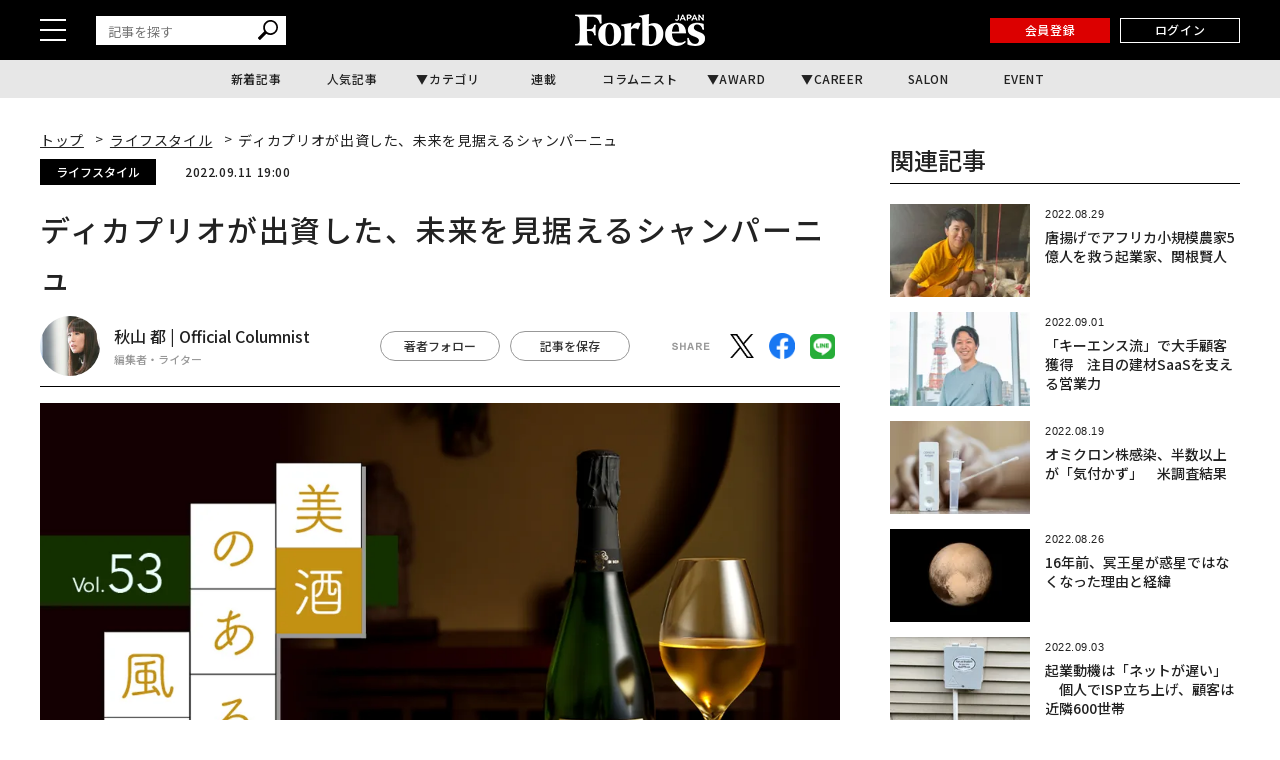

--- FILE ---
content_type: text/html; charset=utf-8
request_url: https://www.google.com/recaptcha/api2/aframe
body_size: 140
content:
<!DOCTYPE HTML><html><head><meta http-equiv="content-type" content="text/html; charset=UTF-8"></head><body><script nonce="3q7KwNTcrNyyLRLlqCB87g">/** Anti-fraud and anti-abuse applications only. See google.com/recaptcha */ try{var clients={'sodar':'https://pagead2.googlesyndication.com/pagead/sodar?'};window.addEventListener("message",function(a){try{if(a.source===window.parent){var b=JSON.parse(a.data);var c=clients[b['id']];if(c){var d=document.createElement('img');d.src=c+b['params']+'&rc='+(localStorage.getItem("rc::a")?sessionStorage.getItem("rc::b"):"");window.document.body.appendChild(d);sessionStorage.setItem("rc::e",parseInt(sessionStorage.getItem("rc::e")||0)+1);localStorage.setItem("rc::h",'1770140136575');}}}catch(b){}});window.parent.postMessage("_grecaptcha_ready", "*");}catch(b){}</script></body></html>

--- FILE ---
content_type: application/javascript;charset=UTF-8
request_url: https://jp.popin.cc/popin_discovery/recommend?mode=new&alg=ltr&cf_num=25&url=https%3A%2F%2Fforbesjapan.com%2Farticles%2Fdetail%2F50274&media=forbesjapan.com&agency=popinag&device=pc&extra=mac&topn=150&ad=50&uid=12237a86fd96f730a631770140128507&info=eyJ1c2VyX3RkX29zIjoiTWFjIiwidXNlcl90ZF9vc192ZXJzaW9uIjoiMTAuMTUuNyIsInVzZXJfdGRfYnJvd3NlciI6IkNocm9tZSIsInVzZXJfdGRfYnJvd3Nlcl92ZXJzaW9uIjoiMTMxLjAuMCIsInVzZXJfdGRfc2NyZWVuIjoiMTI4MHg3MjAiLCJ1c2VyX3RkX3ZpZXdwb3J0IjoiMTI4MHg3MjAiLCJ1c2VyX3RkX3VzZXJfYWdlbnQiOiJNb3ppbGxhLzUuMCAoTWFjaW50b3NoOyBJbnRlbCBNYWMgT1MgWCAxMF8xNV83KSBBcHBsZVdlYktpdC81MzcuMzYgKEtIVE1MLCBsaWtlIEdlY2tvKSBDaHJvbWUvMTMxLjAuMC4wIFNhZmFyaS81MzcuMzY7IENsYXVkZUJvdC8xLjA7ICtjbGF1ZGVib3RAYW50aHJvcGljLmNvbSkiLCJ1c2VyX3RkX3JlZmVycmVyIjoiIiwidXNlcl90ZF9wYXRoIjoiL2FydGljbGVzL2RldGFpbC81MDI3NCIsInVzZXJfdGRfY2hhcnNldCI6InV0Zi04IiwidXNlcl90ZF9sYW5ndWFnZSI6ImVuLXVzQHBvc2l4IiwidXNlcl90ZF9jb2xvciI6IjI0LWJpdCIsInVzZXJfdGRfdGl0bGUiOiIlRTMlODMlODclRTMlODIlQTMlRTMlODIlQUIlRTMlODMlOTclRTMlODMlQUElRTMlODIlQUElRTMlODElOEMlRTUlODclQkElRTglQjMlODclRTMlODElOTclRTMlODElOUYlRTMlODAlODElRTYlOUMlQUElRTYlOUQlQTUlRTMlODIlOTIlRTglQTYlOEIlRTYlOEQlQUUlRTMlODElODglRTMlODIlOEIlRTMlODIlQjclRTMlODMlQTMlRTMlODMlQjMlRTMlODMlOTElRTMlODMlQkMlRTMlODMlOEIlRTMlODMlQTUlMjAlN0MlMjBGb3JiZXMlMjBKQVBBTiUyMCVFNSU4NSVBQyVFNSVCQyU4RiVFMyU4MiVCNSVFMyU4MiVBNCVFMyU4MyU4OCVFRiVCQyU4OCVFMyU4MyU5NSVFMyU4MiVBOSVFMyU4MyVCQyVFMyU4MyU5NiVFMyU4MiVCOSUyMCVFMyU4MiVCOCVFMyU4MyVBMyVFMyU4MyU5MSVFMyU4MyVCMyVFRiVCQyU4OSIsInVzZXJfdGRfdXJsIjoiaHR0cHM6Ly9mb3JiZXNqYXBhbi5jb20vYXJ0aWNsZXMvZGV0YWlsLzUwMjc0IiwidXNlcl90ZF9wbGF0Zm9ybSI6IkxpbnV4IHg4Nl82NCIsInVzZXJfdGRfaG9zdCI6ImZvcmJlc2phcGFuLmNvbSIsInVzZXJfdGRfZGV2aWNlIjoicGMiLCJ1c2VyX2RldmljZSI6InBjIiwidXNlcl90aW1lIjoxNzcwMTQwMTI4NTExLCJmcnVpdF9ib3hfcG9zaXRpb24iOiIiLCJmcnVpdF9zdHlsZSI6IiJ9&r_category=all&ad_reserved=50&callback=popInRequestCallBack0
body_size: 170168
content:
popInRequestCallBack0({"author_name":null,"image":"","common_category":null,"image_url":null,"title":"","category":"","keyword":[],"url":"https://forbesjapan.com/articles/detail/50274","pubdate":"","related":[],"hot":[{"url":"https://forbesjapan.com/articles/detail/91009","title":"急落の金・銀価格、今後どう動く？　アナリストは「一時的な調整」と冷静","image":"8d5f4ea484a18d1385455d726a01b1d6.jpg","pubdate":"202602030000000000","category":"マネー","common_category":["money","digital"],"image_url":"https://images.forbesjapan.com/media/article/91009/images/main_image_c175e3d3ce69ff9bbf45be64130aafacef7614c7.jpg","img_chine_url":"8d5f4ea484a18d1385455d726a01b1d6_160.jpg","task":"forbesj_task_https","safe_text":true,"tag":"go_cluster","author_name":"Conor Murray | Forbes Staff","score":23525},{"url":"https://forbesjapan.com/articles/detail/90860","title":"AIによる自動化リスクが最も低い、「人間の専門性」が必要な職業20選","image":"fb6f34a565f5c170c619ec53321c8796.jpg","pubdate":"202602020000000000","category":"キャリア・教育","common_category":["digital","career"],"image_url":"https://images.forbesjapan.com/media/article/90860/images/main_image_89a16264d65f03b31520d8f73319bce5fbb0d638.jpg","img_chine_url":"fb6f34a565f5c170c619ec53321c8796_160.jpg","task":"forbesj_task_https","safe_text":true,"tag":"go_cluster","author_name":"Caroline Castrillon | Contributor","score":17803},{"url":"https://forbesjapan.com/articles/detail/90901","title":"中国の不動産不況が都市にもたらす「信じがたい機会」──新天地はいかにして上海の象徴になったのか","image":"2b95d155a01b594faa7cec60f0e23965.jpg","pubdate":"202602030000000000","category":"経済・社会","common_category":["trip","ecology"],"image_url":"https://images.forbesjapan.com/media/article/90901/images/main_image_f37460d3bdae4ad76cba78bbd4b4896ded9fce2b.jpg","img_chine_url":"2b95d155a01b594faa7cec60f0e23965_160.jpg","task":"forbesj_task_https","safe_text":false,"tag":"go_cluster","author_name":"Russell Flannery | Forbes Staff","score":10088},{"url":"https://forbesjapan.com/articles/detail/90906","title":"惑星のパレードを楽しもう　新月が金環日食とともに春節を連れてくる2月の星空","image":"99263cd47eb5484b18c4e08bb2865db3.jpg","pubdate":"202602020000000000","category":"サイエンス","common_category":["lifestyle","health"],"image_url":"https://images.forbesjapan.com/media/article/90906/images/main_image_66efb85c1b9cb7c80d7cd5dffeb98f588041d85c.jpg","img_chine_url":"99263cd47eb5484b18c4e08bb2865db3_160.jpg","task":"forbesj_task_https","safe_text":true,"tag":"go_cluster","author_name":"Jamie Carter | Contributor","score":3838},{"url":"https://forbesjapan.com/articles/detail/90966","title":"ビットコインの「スーパーサイクル」に自信なし、バイナンス創業者が突如見解を転換","image":"da65145239fc3e98398151d2460c20bb.jpg","pubdate":"202602030000000000","category":"マネー","common_category":["business","health"],"image_url":"https://images.forbesjapan.com/media/article/90966/images/main_image_ac419109b7c80e32441f1c2810ee0855b398afee.jpg","img_chine_url":"da65145239fc3e98398151d2460c20bb_160.jpg","task":"forbesj_task_https","safe_text":true,"tag":"go_cluster","author_name":"Billy Bambrough | Contributor","score":3361},{"url":"https://forbesjapan.com/articles/detail/90900","title":"「従業員ゼロで1.5億円規模のビジネスを築く」ためのChatGPTプロンプト5選","image":"a9b5e66b0602861a37dd2457d3e7d653.jpg","pubdate":"202602020000000000","category":"キャリア・教育","common_category":["career","entertainment"],"image_url":"https://images.forbesjapan.com/media/article/90900/images/main_image_7500912a14e64edc52a3ec25b6baff8c5f60f0f8.jpg","img_chine_url":"a9b5e66b0602861a37dd2457d3e7d653_160.jpg","task":"forbesj_task_https","safe_text":true,"tag":"go_cluster","author_name":"Jodie Cook | Contributor","score":3285},{"url":"https://forbesjapan.com/articles/detail/90718","title":"『エリート過剰生産が国家を滅ぼす』著者に聞く、2026年の世界と日本","image":"2ab9cbfc7fd3adc32da11abfbc3940a8.jpg","pubdate":"202602020000000000","category":"経済・社会","common_category":["business","lifestyle"],"image_url":"https://images.forbesjapan.com/media/article/90718/images/main_image_9b6c4503abb0d540aa93def94d02bedc0ec3f48f.jpg","img_chine_url":"2ab9cbfc7fd3adc32da11abfbc3940a8_160.jpg","task":"forbesj_task_https","safe_text":false,"tag":"go_cluster","author_name":"経済学101 | Contents Partner","score":2774},{"url":"https://forbesjapan.com/articles/detail/90967","title":"エヌビディア株、2026年「過去最高値更新への道筋」","image":"ddaac3885fab0cec9e74e9dbe7b2dadb.jpg","pubdate":"202602030000000000","category":"マネー","common_category":["money","digital"],"image_url":"https://images.forbesjapan.com/media/article/90967/images/main_image_c5a8243535328d9126de9f37351cb7d993220390.jpg","img_chine_url":"ddaac3885fab0cec9e74e9dbe7b2dadb_160.jpg","task":"forbesj_task_https","safe_text":true,"tag":"go_cluster","author_name":"Trefis Team | Contributor","score":2576},{"url":"https://forbesjapan.com/articles/detail/90858","title":"JPモルガンが「銀価格の天井」を指摘、金とビットコインの大規模な予測も提示","image":"8908f848d47152b219108b3db1b4d084.jpg","pubdate":"202602010000000000","category":"マネー","common_category":["money","digital"],"image_url":"https://images.forbesjapan.com/media/article/90858/images/main_image_cf72925a3d518cb46c22054d52bd3d345779e0c3.jpg","img_chine_url":"8908f848d47152b219108b3db1b4d084_160.jpg","task":"forbesj_task_https","safe_text":false,"tag":"go_cluster","author_name":"Billy Bambrough | Contributor","score":2394},{"url":"https://forbesjapan.com/articles/detail/90220","title":"「本当に賢い人々」に見られる3つの奇妙な思考パターン","image":"66e7e5bab2c254765cbea110b14a0874.jpg","pubdate":"202601270000000000","category":"ライフスタイル","common_category":["entertainment","career"],"image_url":"https://images.forbesjapan.com/media/article/90220/images/main_image_866c058834db217722a4b30dbed8fde634b52ceb.jpg","img_chine_url":"66e7e5bab2c254765cbea110b14a0874_160.jpg","task":"forbesj_task_https","safe_text":true,"tag":"go_cluster","author_name":"Mark Travers | Contributor","score":2269},{"url":"https://forbesjapan.com/articles/detail/90454","title":"アップル「iPhone 18 Pro」、ここ数年で最大の見た目の変化へ","image":"f93809ae36a8097480395111f61e93fc.jpg","pubdate":"202601260000000000","category":"テクノロジー","common_category":["digital","business"],"image_url":"https://images.forbesjapan.com/media/article/90454/images/main_image_91017782f171057e0f03208bc1c556e8807638d2.jpg","img_chine_url":"f93809ae36a8097480395111f61e93fc_160.jpg","task":"forbesj_task_https","safe_text":true,"tag":"go_cluster","author_name":"David Phelan | Contributor","score":1472},{"url":"https://forbesjapan.com/articles/detail/86691","title":"ネットフリックス史上「最も観られた映画」トップ10","image":"e5fcf1eea05936769666d9588dba63bc.jpg","pubdate":"202512100000000000","category":"エンタメ・スポーツ","common_category":["entertainment","beauty"],"image_url":"https://images.forbesjapan.com/media/article/86691/images/main_image_0c97f61eb1357efa2fd76283c8a5f24a05f085dd.jpg","img_chine_url":"e5fcf1eea05936769666d9588dba63bc_160.jpg","task":"forbesj_task_https","safe_text":false,"tag":"go_cluster","author_name":"Tim Lammers | Contributor","score":1253},{"url":"https://forbesjapan.com/articles/detail/90313","title":"凍った湖で、数カ月間も酸素なしで生き抜く魚「ヨーロッパブナ」","image":"074f58b1b39945ed19dcedeef5a88d20.jpg","pubdate":"202601280000000000","category":"サイエンス","common_category":["health","ecology"],"image_url":"https://images.forbesjapan.com/media/article/90313/images/main_image_dc18a60b50ccc9a519d72645a81c3adbaf3091ae.jpg","img_chine_url":"074f58b1b39945ed19dcedeef5a88d20_160.jpg","task":"forbesj_task_https","safe_text":true,"tag":"go_cluster","author_name":"Scott Travers | Contributor","score":1215},{"url":"https://forbesjapan.com/articles/detail/90824","title":"心理学者が解説、恋愛関係の難しい会話に「感情を落ち着けて」臨むための3つの行動","image":"9ec5c00f5e35f0532f3dde26ae416edb.jpg","pubdate":"202602020000000000","category":"ライフスタイル","common_category":["lifestyle","lovemarrige"],"image_url":"https://images.forbesjapan.com/media/article/90824/images/main_image_435ca36c13e60181502619ea7ff0b0c4e718f284.jpg","img_chine_url":"9ec5c00f5e35f0532f3dde26ae416edb_160.jpg","task":"forbesj_task_https","safe_text":true,"tag":"go_cluster","author_name":"Mark Travers | Contributor","score":1151},{"url":"https://forbesjapan.com/articles/detail/90727","title":"2026年「必見の流星群」5選、皆既日食と流れ星の共演にも期待","image":"08b18c6f4cc4fe68aa99bbb608a8fe11.jpg","pubdate":"202601300000000000","category":"サイエンス","common_category":["trip","beauty"],"image_url":"https://images.forbesjapan.com/media/article/90727/images/main_image_791c101021759400b1a8983df733ab240ecc184f.jpg","img_chine_url":"08b18c6f4cc4fe68aa99bbb608a8fe11_160.jpg","task":"forbesj_task_https","safe_text":true,"tag":"go_cluster","author_name":"Jamie Carter | Contributor","score":1032},{"url":"https://forbesjapan.com/articles/detail/90891","title":"米国の輸出品目1位は「金」　2カ月連続は史上初","image":"4cd572a7d9f481bca474362608fb5a84.jpg","pubdate":"202602020000000000","category":"経済・社会","common_category":["business","lifestyle"],"image_url":"https://images.forbesjapan.com/media/article/90891/images/main_image_937b46a39fcab3bc3d74ca086281544e1710fd4b.jpg","img_chine_url":"4cd572a7d9f481bca474362608fb5a84_160.jpg","task":"forbesj_task_https","safe_text":true,"tag":"go_cluster","author_name":"Ken Roberts | Contributor","score":1000},{"url":"https://forbesjapan.com/articles/detail/90959","title":"メタバースは本当に終わったのか？ 住人が解説するVRChat人口と経済の実態","image":"df71e25562e9d57fcef8486b10e37a67.jpg","pubdate":"202602030000000000","category":"ビジネス","common_category":["digital","entertainment"],"image_url":"https://images.forbesjapan.com/media/article/90959/images/main_image_a3e7e34efccc5cd55d03baa91e396d93fa0c77ff.jpg","img_chine_url":"df71e25562e9d57fcef8486b10e37a67_160.jpg","task":"forbesj_task_https","safe_text":true,"tag":"go_cluster","author_name":"Forbes JAPAN 編集部","score":862},{"url":"https://forbesjapan.com/articles/detail/90939","title":"「ソフトスキル」は時代遅れ──AI時代に求められる人間的能力の本質","image":"b710f272312ca6996943f7a59cbd7af1.jpg","pubdate":"202602020000000000","category":"キャリア・教育","common_category":["digital","career"],"image_url":"https://images.forbesjapan.com/media/article/90939/images/main_image_91d16df560fb3ee8f2f989071539b10b1d646f56.jpg","img_chine_url":"b710f272312ca6996943f7a59cbd7af1_160.jpg","task":"forbesj_task_https","safe_text":true,"tag":"go_cluster","author_name":"Shelley Zalis | Contributor","score":712},{"url":"https://forbesjapan.com/articles/detail/90886","title":"希少鉱物の確保競争で米国が取るべき戦略──リサイクル金属が中国依存からの脱却の鍵に","image":"7de1677abbfe48ce720cc0a6a4f3a81f.jpg","pubdate":"202602010000000000","category":"経済・社会","common_category":["business","health"],"image_url":"https://images.forbesjapan.com/media/article/90886/images/main_image_fb9bd9a55631dd7b64f92fe5a251c2c728459902.jpg","img_chine_url":"7de1677abbfe48ce720cc0a6a4f3a81f_160.jpg","task":"forbesj_task_https","safe_text":true,"tag":"go_cluster","author_name":"Kristen Edgreen Kaufman | Contributor","score":669},{"url":"https://forbesjapan.com/articles/detail/89657","title":"20カ国就活記！ 米大手ECで僕が「欧州　時計・宝飾品統括事業部長」になるまで","image":"80bdd147f3caaacc8697270cb836b747.jpg","pubdate":"202602030000000000","category":"キャリア・教育","common_category":["digital","electronics"],"image_url":"https://images.forbesjapan.com/media/article/89657/images/main_image_d3b37b46ee2c7b9ae5ed409528e3ea94862f0300.jpg","img_chine_url":"80bdd147f3caaacc8697270cb836b747_160.jpg","task":"forbesj_task_https","safe_text":true,"tag":"go_cluster","author_name":"竹崎孝二 | Official Columnist Amazon EU Jewelry / Watches Category Leader（統括事業部長）","score":667},{"url":"https://forbesjapan.com/articles/detail/90505","title":"「根性」の時代は終わった──2026年のリーダーシップを左右する「感情的持久力」とは","image":"59897c15cdda3e2d24a2c57440724dff.jpg","pubdate":"202601270000000000","category":"キャリア・教育","common_category":["career","business"],"image_url":"https://images.forbesjapan.com/media/article/90505/images/main_image_b0fa04245e5340f58b2517539d2863c9bd20020f.jpg","img_chine_url":"59897c15cdda3e2d24a2c57440724dff_160.jpg","task":"forbesj_task_https","safe_text":true,"tag":"go_cluster","author_name":"Ginger Gentile | Contributor","score":661},{"url":"https://forbesjapan.com/articles/detail/88062","title":"沖縄「JUNGLIA」開業3カ月の真実──想定外と想定内のギャップに対峙する","image":"6ac54e0f7044932c427d5237e5a95008.jpg","pubdate":"202601280000000000","category":"ビジネス","common_category":["business","lifestyle"],"image_url":"https://images.forbesjapan.com/media/article/88062/images/main_image_151d5a92dd8e175932a82d1498fd100a0726e5a3.jpg","img_chine_url":"6ac54e0f7044932c427d5237e5a95008_160.jpg","task":"forbesj_task_https","safe_text":true,"tag":"go_cluster","author_name":"Forbes JAPAN 編集部","score":658},{"url":"https://forbesjapan.com/articles/detail/90917","title":"数十年変わらなかったデューデリジェンス手法が変わる──PE業界への警鐘","image":"f305d22c6aeb6a9a0bdfd9590f458f42.jpg","pubdate":"202602020000000000","category":"ビジネス","common_category":["business","economy"],"image_url":"https://images.forbesjapan.com/media/article/90917/images/main_image_8981fc1db479a3632dd6b6125fdba2dc06bca0f9.jpg","img_chine_url":"f305d22c6aeb6a9a0bdfd9590f458f42_160.jpg","task":"forbesj_task_https","safe_text":true,"tag":"go_cluster","author_name":"Frederik Hansen | Contributor","score":657},{"url":"https://forbesjapan.com/articles/detail/90777","title":"お手入れしやすいシリコン蒸籠　蒸し料理がグッと身近に：気になるプロダクト","image":"65a32e63a2591dabb51e9e951cfb6f1e.jpg","pubdate":"202601300000000000","category":"ライフスタイル","common_category":["electronics","lifestyle"],"image_url":"https://images.forbesjapan.com/media/article/90777/images/main_image_6607c8ee1ce5ab8952948fabb0aa06edad25905a.jpg","img_chine_url":"65a32e63a2591dabb51e9e951cfb6f1e_160.jpg","task":"forbesj_task_https","safe_text":true,"tag":"go_cluster","author_name":"Forbes JAPAN Selection | Contributor","score":649},{"url":"https://forbesjapan.com/articles/detail/90823","title":"「最悪のシナリオ」ビットコイン価格、約154兆円規模40％下落に身構える暗号資産市場","image":"8b71b58c396570ab9a7d6e53b9f72499.jpg","pubdate":"202601310000000000","category":"マネー","common_category":["entertainment","hobby"],"image_url":"https://images.forbesjapan.com/media/article/90823/images/main_image_f070a4717fcf187cace017d33e88fe711abfaa18.jpg","img_chine_url":"8b71b58c396570ab9a7d6e53b9f72499_160.jpg","task":"forbesj_task_https","safe_text":false,"tag":"go_cluster","author_name":"Billy Bambrough | Contributor","score":570},{"url":"https://forbesjapan.com/articles/detail/90792","title":"倒産、ホームレス、精神科治療──「どん底からの逆転劇」起業家10人の不屈のストーリー","image":"a9d55fed836bf06c295b87f42f2bacc9.jpg","pubdate":"202602020000000000","category":"スタートアップ","common_category":["economy","social"],"image_url":"https://images.forbesjapan.com/media/article/90792/images/main_image_1555e4254c7f19cadd99686f5f5de7be98a4595e.jpg","img_chine_url":"a9d55fed836bf06c295b87f42f2bacc9_160.jpg","task":"forbesj_task_https","safe_text":false,"tag":"go_cluster","author_name":"Jodie Cook | Contributor","score":520},{"url":"https://forbesjapan.com/articles/detail/90568","title":"本当に愛されている証拠ながら「あなたをイラつかせる」パートナーの習慣","image":"7236826673db14b284c32e155be02e38.jpg","pubdate":"202601300000000000","category":"ライフスタイル","common_category":["health","career"],"image_url":"https://images.forbesjapan.com/media/article/90568/images/main_image_a8c8912755c782866eaf355d4634f5c0bb6b94bd.jpg","img_chine_url":"7236826673db14b284c32e155be02e38_160.jpg","task":"forbesj_task_https","safe_text":true,"tag":"go_cluster","author_name":"Mark Travers | Contributor","score":501},{"url":"https://forbesjapan.com/articles/detail/90451","title":"「小さいことは美しい」　ブルゴーニュ名門当主の経営哲学","image":"b5daa27936a88d8d8b2cd711a52b7a78.jpg","pubdate":"202602020000000000","category":"ライフスタイル","common_category":["business","economy"],"image_url":"https://images.forbesjapan.com/media/article/90451/images/main_image_c928c1f4c63d0819e3b2285d67090cff68e69969.jpg","img_chine_url":"b5daa27936a88d8d8b2cd711a52b7a78_160.jpg","task":"forbesj_task_https","safe_text":true,"tag":"go_cluster","author_name":"仲山 今日子 | Official Columnist フリージャーナリスト","score":493},{"url":"https://forbesjapan.com/articles/detail/90772","title":"マイクロソフト株に何が起きた？　好決算でも株価7％下落──OpenAI依存のリスク","image":"394344a623d3c06e3bdc485887b6467c.jpg","pubdate":"202601300000000000","category":"マネー","common_category":["digital","health"],"image_url":"https://images.forbesjapan.com/media/article/90772/images/main_image_f4d3a84ed23f9e73c7011474d2a2e334e4900636.jpg","img_chine_url":"394344a623d3c06e3bdc485887b6467c_160.jpg","task":"forbesj_task_https","safe_text":true,"tag":"go_cluster","author_name":"Trefis Team | Contributor","score":483},{"url":"https://forbesjapan.com/articles/detail/90961","title":"ブルース・スプリングスティーンの米ICE抗議曲が全米1位に","image":"eb1ba9926878eaf63fea5e50508288fe.jpg","pubdate":"202602030000000000","category":"経済・社会","common_category":["lifestyle","business"],"image_url":"https://images.forbesjapan.com/media/article/90961/images/main_image_9813cdedb2d6aed20abd627e16be0df94b4e50df.jpg","img_chine_url":"eb1ba9926878eaf63fea5e50508288fe_160.jpg","task":"forbesj_task_https","safe_text":false,"tag":"go_cluster","author_name":"Hugh McIntyre | Contributor","score":475},{"url":"https://forbesjapan.com/articles/detail/90784","title":"心理学者が教える「境界線の引き方」がわかる8つの質問","image":"884b4140c5cac135bba961dcdb4b57ec.jpg","pubdate":"202601300000000000","category":"サイエンス","common_category":["health","career"],"image_url":"https://images.forbesjapan.com/media/article/90784/images/main_image_220303f76a163a7a7385db25edcf52b30b3391be.jpg","img_chine_url":"884b4140c5cac135bba961dcdb4b57ec_160.jpg","task":"forbesj_task_https","safe_text":true,"tag":"go_cluster","author_name":"Mark Travers | Contributor","score":460},{"url":"https://forbesjapan.com/articles/detail/90553","title":"優れたリーダーに必要なのは「魔法」ではなく「日常的なスキル」","image":"47a6dd95afd279f3d5d549c8a69b95c1.jpg","pubdate":"202601270000000000","category":"キャリア・教育","common_category":["entertainment","business"],"image_url":"https://images.forbesjapan.com/media/article/90553/images/main_image_5570f8b5791cfbb772e927365b79ea7b0811d7f5.jpg","img_chine_url":"47a6dd95afd279f3d5d549c8a69b95c1_160.jpg","task":"forbesj_task_https","safe_text":true,"tag":"go_cluster","author_name":"Rodger Dean Duncan | Contributor","score":417},{"url":"https://forbesjapan.com/articles/detail/90964","title":"米国が約1.8兆円規模の「重要鉱物備蓄の創設」との報道、関連株は急騰","image":"d46a44a881d20d2adc6f7ccf7f00ddad.jpg","pubdate":"202602030000000000","category":"経済・社会","common_category":["business","economy"],"image_url":"https://images.forbesjapan.com/media/article/90964/images/main_image_f76a1433ab8202528080ae673ccf728d9f8f49df.jpg","img_chine_url":"d46a44a881d20d2adc6f7ccf7f00ddad_160.jpg","task":"forbesj_task_https","safe_text":true,"tag":"go_cluster","author_name":"Zachary Folk | Contributor","score":403},{"url":"https://forbesjapan.com/articles/detail/90946","title":"AIエージェント専用のSNS「Moltbook」──AIが投稿しコメント、論争するなか人間は眺めるだけ","image":"5743e8931d9f55c49279fc005f2bb285.jpg","pubdate":"202602030000000000","category":"テクノロジー","common_category":["digital","entertainment"],"image_url":"https://images.forbesjapan.com/media/article/90946/images/main_image_c19dfd5550793868191cf7468d1cd9676a887120.jpg","img_chine_url":"5743e8931d9f55c49279fc005f2bb285_160.jpg","task":"forbesj_task_https","safe_text":true,"tag":"go_cluster","author_name":"Güney Yıldız | Contributor","score":389},{"url":"https://forbesjapan.com/articles/detail/87220","title":"手術支援ロボ「ダ・ヴィンチ」生みの親、フレッド・モルが次世代の医療新興に155億円投入","image":"ff8a6b919d1068778459f06aec119c93.jpg","pubdate":"202512190000000000","category":"テクノロジー","common_category":["health","education"],"image_url":"https://images.forbesjapan.com/media/article/87220/images/main_image_1d7ad41c980e33f01246696e6b2b83aab2d992b2.jpg","img_chine_url":"ff8a6b919d1068778459f06aec119c93_160.jpg","task":"forbesj_task_https","safe_text":true,"tag":"go_cluster","author_name":"Amy Feldman | Forbes Staff","score":379},{"url":"https://forbesjapan.com/articles/detail/90426","title":"「自分をもっと信じられるようになる」ための2つの習慣","image":"bd83d9976f95a623c4180d9af7019c20.jpg","pubdate":"202601290000000000","category":"ライフスタイル","common_category":["career","health"],"image_url":"https://images.forbesjapan.com/media/article/90426/images/main_image_43879786a03cf2838400f5281a7492f1cca96e20.jpg","img_chine_url":"bd83d9976f95a623c4180d9af7019c20_160.jpg","task":"forbesj_task_https","safe_text":true,"tag":"go_cluster","author_name":"Mark Travers | Contributor","score":356},{"url":"https://forbesjapan.com/articles/detail/90367","title":"「つい説明しすぎてしまう」癖から脱却する4つの方法","image":"9fcf33f0143c035fa8166e99ba16ad66.jpg","pubdate":"202601280000000000","category":"ライフスタイル","common_category":["career","health"],"image_url":"https://images.forbesjapan.com/media/article/90367/images/main_image_a75b43d26a5e1da494e57c704af18cac81b67e75.jpg","img_chine_url":"9fcf33f0143c035fa8166e99ba16ad66_160.jpg","task":"forbesj_task_https","safe_text":true,"tag":"go_cluster","author_name":"Mark Travers | Contributor","score":350},{"url":"https://forbesjapan.com/articles/detail/90193","title":"気をつけていてもブラック企業に就職してしまった人が5割強。「アットホーム」には要注意","image":"6d874bf22a66da9ef23c7b439112d32f.jpg","pubdate":"202601280000000000","category":"キャリア・教育","common_category":["business","economy"],"image_url":"https://images.forbesjapan.com/media/article/90193/images/main_image_aa4a8680db163a62483e70741b850ed42c45a2a2.jpg","img_chine_url":"6d874bf22a66da9ef23c7b439112d32f_160.jpg","task":"forbesj_task_https","safe_text":true,"tag":"go_cluster","author_name":"Forbes JAPAN Web-News | Forbes JAPAN編集部","score":343},{"url":"https://forbesjapan.com/articles/detail/90427","title":"対立すると「心を閉ざしてしまいがち」な人がやめるべき2つの習慣、心理学者が解説","image":"28c4e90ae9fe97046051181920517080.jpg","pubdate":"202601270000000000","category":"ライフスタイル","common_category":["health","lifestyle"],"image_url":"https://images.forbesjapan.com/media/article/90427/images/main_image_ce8d6c71d8bd23150cbb4cf432db27c45ff403e7.jpg","img_chine_url":"28c4e90ae9fe97046051181920517080_160.jpg","task":"forbesj_task_https","safe_text":true,"tag":"go_cluster","author_name":"Mark Travers | Contributor","score":343},{"url":"https://forbesjapan.com/articles/detail/90803","title":"史上最高値から一転、金・銀価格が急落──米FRB議長人事が影響","image":"18536ea0013c0d90a33132119e08e2ec.jpg","pubdate":"202601310000000000","category":"マネー","common_category":["digital","ecology"],"image_url":"https://images.forbesjapan.com/media/article/90803/images/main_image_7061a3c0e0816f13a00472f2ff61c11eb5b044a8.jpg","img_chine_url":"18536ea0013c0d90a33132119e08e2ec_160.jpg","task":"forbesj_task_https","safe_text":true,"tag":"go_cluster","author_name":"Ty Roush | Forbes Staff","score":324},{"url":"https://forbesjapan.com/articles/detail/89130","title":"ゴールドマン・サックス、2026年のビットコイン・暗号資産の大型予測を公表","image":"248ac64b1cb58f51d50fa1005a6a1388.jpg","pubdate":"202601110000000000","category":"マネー","common_category":["carbike","health"],"image_url":"https://images.forbesjapan.com/media/article/89130/images/main_image_b463ecfd5becdc2a08775f58587002a45183f0d4.jpg","img_chine_url":"248ac64b1cb58f51d50fa1005a6a1388_160.jpg","task":"forbesj_task_https","safe_text":true,"tag":"go_cluster","author_name":"Billy Bambrough | Contributor","score":294},{"url":"https://forbesjapan.com/articles/detail/90223","title":"無意識につい使っている「感じの悪い言葉」に注意","image":"551b0e219a4617da67af0e18dc5df0cf.jpg","pubdate":"202602030000000000","category":"ライフスタイル","common_category":["business","lovemarrige"],"image_url":"https://images.forbesjapan.com/media/article/90223/images/main_image_a4f3a2b73718688bf9499f62b265c356ed2157b0.jpg","img_chine_url":"551b0e219a4617da67af0e18dc5df0cf_160.jpg","task":"forbesj_task_https","safe_text":true,"tag":"go_cluster","author_name":"Forbes Books | Forbes JAPAN編集部","score":280},{"url":"https://forbesjapan.com/articles/detail/90311","title":"リモートワーカーに微妙に出社を促す「ハイブリッド・クリープ」、7つの具体的な方法","image":"5dbab5f52fb58ac3859ba51dcdff8960.jpg","pubdate":"202601290000000000","category":"キャリア・教育","common_category":["lifestyle","business"],"image_url":"https://images.forbesjapan.com/media/article/90311/images/main_image_745053330e258f4943c12ffafe13119bfbd6f30c.jpg","img_chine_url":"5dbab5f52fb58ac3859ba51dcdff8960_160.jpg","task":"forbesj_task_https","safe_text":true,"tag":"go_cluster","author_name":"Caroline Castrillon | Contributor","score":267},{"url":"https://forbesjapan.com/articles/detail/90416","title":"たった1つのアイデアを「50本以上」のコンテンツに変える、「ChatGPTプロンプト」5ステップ","image":"5ebe80301ad065503c2e94a5b3128936.jpg","pubdate":"202601280000000000","category":"テクノロジー","common_category":["digital","entertainment"],"image_url":"https://images.forbesjapan.com/media/article/90416/images/main_image_829c1e91ed2dcba02e24cbb07b02e1c25a5b68fa.jpg","img_chine_url":"5ebe80301ad065503c2e94a5b3128936_160.jpg","task":"forbesj_task_https","safe_text":true,"tag":"go_cluster","author_name":"Jodie Cook | Contributor","score":257},{"url":"https://forbesjapan.com/articles/detail/89754","title":"2026年版「世界で最も安全な航空会社」ランキング　全日空は14位","image":"e137167eaddd20e31c1ddae4556ede72.jpg","pubdate":"202601190000000000","category":"ライフスタイル","common_category":["lifestyle","social"],"image_url":"https://images.forbesjapan.com/media/article/89754/images/main_image_71819ea8cccf4148a1e6f597f20ac443b3c6fa63.jpg","img_chine_url":"e137167eaddd20e31c1ddae4556ede72_160.jpg","task":"forbesj_task_https","safe_text":false,"tag":"go_cluster","author_name":"Laura Begley Bloom | Contributor","score":228},{"url":"https://forbesjapan.com/articles/detail/90455","title":"発見続く「地球に似た」系外惑星、生命存在の可能性があるのはどれか？","image":"85837654e2d86a7bcca8c2f791cfaa0f.jpg","pubdate":"202601280000000000","category":"サイエンス","common_category":["lifestyle","lovemarrige"],"image_url":"https://images.forbesjapan.com/media/article/90455/images/main_image_b22ecccb4a49188bbc929247410c70f40f1faa90.jpg","img_chine_url":"85837654e2d86a7bcca8c2f791cfaa0f_160.jpg","task":"forbesj_task_https","safe_text":true,"tag":"go_cluster","author_name":"Adam Frank | Contributor","score":225},{"url":"https://forbesjapan.com/articles/detail/90776","title":"2026年のブレークスルー技術10選、MITが選定──AI、原子力、遺伝子治療が焦点","image":"120300941bae03ecb9628b0c3d8574d8.jpg","pubdate":"202601300000000000","category":"テクノロジー","common_category":["digital","entertainment"],"image_url":"https://images.forbesjapan.com/media/article/90776/images/main_image_e3ab39691e4f6d896fe5298b9a42525e134d1017.jpg","img_chine_url":"120300941bae03ecb9628b0c3d8574d8_160.jpg","task":"forbesj_task_https","safe_text":true,"tag":"go_cluster","author_name":"John Werner | Contributor","score":225},{"url":"https://forbesjapan.com/articles/detail/90178","title":"生成AI最前線で未来を拓く OpenAI宇都宮聖子のキャリア論","image":"a746eed9116d037465176888d9ad72b2.jpg","pubdate":"202601270000000000","category":"WOMEN","common_category":["digital","entertainment"],"image_url":"https://images.forbesjapan.com/media/article/90178/images/main_image_80a75a36f810a9bd85ad0531b46a5a13f507f840.jpg","img_chine_url":"a746eed9116d037465176888d9ad72b2_160.jpg","task":"forbesj_task_https","safe_text":true,"tag":"go_cluster","author_name":"magazine | Forbes JAPAN編集部","score":199},{"url":"https://forbesjapan.com/articles/detail/88685","title":"【試乗記】トヨタ カムリ　日本導入が待たれる快適でスタイリッシュな4ドアセダン","image":"58512b97638762d8940ae3bab5d5796a.jpg","pubdate":"202601100000000000","category":"ライフスタイル","common_category":["carbike","health"],"image_url":"https://images.forbesjapan.com/media/article/88685/images/main_image_e067950c38850b65cf172ee913950d056c78dbf0.jpeg","img_chine_url":"58512b97638762d8940ae3bab5d5796a_160.jpg","task":"forbesj_task_https","safe_text":true,"tag":"go_cluster","author_name":"Josh Max | Contributor","score":183},{"url":"https://forbesjapan.com/articles/detail/90862","title":"「良い記憶」が人生を狂わせる──心理学者が解説する記憶力の代償","image":"dc3c64dd473ea721656d4d3d078bdf8a.jpg","pubdate":"202602010000000000","category":"サイエンス","common_category":["health","education"],"image_url":"https://images.forbesjapan.com/media/article/90862/images/main_image_e1156e0b80c7117ab522bf8bcfc43cfa26e5290c.jpg","img_chine_url":"dc3c64dd473ea721656d4d3d078bdf8a_160.jpg","task":"forbesj_task_https","safe_text":true,"tag":"go_cluster","author_name":"Mark Travers | Contributor","score":181},{"url":"https://forbesjapan.com/articles/detail/84738","title":"ポルノ禁止の余波──グーグルがすべてのスマートフォン利用者に新たな警告","image":"ced5ae6bae067d169fd04a80ee1bf55c.jpg","pubdate":"202511090000000000","category":"テクノロジー","common_category":["health","education"],"image_url":"https://images.forbesjapan.com/media/article/84738/images/main_image_7d2a86f9dff34f39f88dc309854310030c239d39.jpg","img_chine_url":"ced5ae6bae067d169fd04a80ee1bf55c_160.jpg","task":"forbesj_task_https","safe_text":false,"tag":"go_cluster","author_name":"Zak Doffman | Contributor","score":169},{"url":"https://forbesjapan.com/articles/detail/87039","title":"金価格の上昇は今後も続くのか","image":"784733c632633b4be8ffbb054afb0f09.jpg","pubdate":"202512130000000000","category":"マネー","common_category":["health","education"],"image_url":"https://images.forbesjapan.com/media/article/87039/images/main_image_961dbc115487ad778e6310e4185520be287e0f59.jpg","img_chine_url":"784733c632633b4be8ffbb054afb0f09_160.jpg","task":"forbesj_task_https","safe_text":false,"tag":"go_cluster","author_name":"Trefis Team | Contributor","score":158},{"url":"https://forbesjapan.com/articles/detail/90723","title":"国家を超えた「クラウド帝国」の世界地図の現在、未来はどうなるのか？（前編）","image":"004343230c5efa477a50bd3009e5c608.jpg","pubdate":"202602030000000000","category":"経済・社会","common_category":["business","lifestyle"],"image_url":"https://images.forbesjapan.com/media/article/90723/images/main_image_12bd63cc05d1047a6f08eac4f1a0a7d5f7fdf7a7.jpg","img_chine_url":"004343230c5efa477a50bd3009e5c608_160.jpg","task":"forbesj_task_https","safe_text":true,"tag":"go_cluster","author_name":"経済学101 | Contents Partner","score":153},{"url":"https://forbesjapan.com/articles/detail/90464","title":"超高速で走る肉食の鳥「恐鳥類」は、いかにして絶滅したのか","image":"8d31d60efb12092b7fc6c04541e61f00.jpg","pubdate":"202601300000000000","category":"サイエンス","common_category":["ecology","lovemarrige"],"image_url":"https://images.forbesjapan.com/media/article/90464/images/main_image_c8d80d07680e498490a1b135c8ad9345a797ac87.jpg","img_chine_url":"8d31d60efb12092b7fc6c04541e61f00_160.jpg","task":"forbesj_task_https","safe_text":true,"tag":"go_cluster","author_name":"Scott Travers | Contributor","score":152},{"url":"https://forbesjapan.com/articles/detail/90604","title":"「iOS 26.2.1」電撃リリース、第2世代AirTagに対応するサプライズiPhoneアップデート","image":"83e10e86fe639e15c579e2dedd301292.jpg","pubdate":"202601280000000000","category":"テクノロジー","common_category":["digital","entertainment"],"image_url":"https://images.forbesjapan.com/media/article/90604/images/main_image_f63ba1c36d391dfa1babc74efb67017c20a9de5d.jpg","img_chine_url":"83e10e86fe639e15c579e2dedd301292_160.jpg","task":"forbesj_task_https","safe_text":true,"tag":"go_cluster","author_name":"David Phelan | Contributor","score":147},{"url":"https://forbesjapan.com/articles/detail/87765","title":"アップル、iPhone 11以降のiOS 26.2アップデートを「事実上の強制」に──数億台に影響","image":"d8254bb458e37c783e53ef955f99c44d.jpg","pubdate":"202512220000000000","category":"テクノロジー","common_category":["digital","lifestyle"],"image_url":"https://images.forbesjapan.com/media/article/87765/images/main_image_1947fb8416dfea7a171331798d845bb0ea670a26.jpg","img_chine_url":"d8254bb458e37c783e53ef955f99c44d_160.jpg","task":"forbesj_task_https","safe_text":true,"tag":"go_cluster","author_name":"Zak Doffman | Contributor","score":143},{"url":"https://forbesjapan.com/articles/detail/90370","title":"日本国債の「メルトダウン」はトランプ政権への警鐘","image":"98fbfbba22a762b20d3e482ca45d19b5.jpg","pubdate":"202601250000000000","category":"経済・社会","common_category":["ecology","money"],"image_url":"https://images.forbesjapan.com/media/article/90370/images/main_image_14685216b23d5d8d29a6a9072c8b2cc2b0746dfb.jpg","img_chine_url":"98fbfbba22a762b20d3e482ca45d19b5_160.jpg","task":"forbesj_task_https","safe_text":true,"tag":"go_cluster","author_name":"William Pesek | Contributor","score":140},{"url":"https://forbesjapan.com/articles/detail/90829","title":"ウクライナの暗く厳しい冬、「迎撃ドローン」は救世主になるか　月産ペース4.5万機に拡大","image":"ce5a6e59521b86144fd4148d0c4e1c2a.jpg","pubdate":"202602010000000000","category":"経済・社会","common_category":["business","health"],"image_url":"https://images.forbesjapan.com/media/article/90829/images/main_image_6b6b89b5cc30b5600b65f950cedd827bbb40cbf1.jpg","img_chine_url":"ce5a6e59521b86144fd4148d0c4e1c2a_160.jpg","task":"forbesj_task_https","safe_text":false,"tag":"go_cluster","author_name":"David Hambling | Contributor","score":132},{"url":"https://forbesjapan.com/articles/detail/90406","title":"「iOS 26.3」登場間近、iPhoneの新アップデートは「ゲームチェンジャー」","image":"42648aa1590be68ff824b71c90b2261b.jpg","pubdate":"202601260000000000","category":"テクノロジー","common_category":["digital","business"],"image_url":"https://images.forbesjapan.com/media/article/90406/images/main_image_4982710fd1b974d569e1b052f294c6fdb6b5f6de.jpg","img_chine_url":"42648aa1590be68ff824b71c90b2261b_160.jpg","task":"forbesj_task_https","safe_text":true,"tag":"go_cluster","author_name":"Kate O'Flaherty | Contributor","score":129},{"url":"https://forbesjapan.com/articles/detail/85759","title":"AI、量子コンピューター、2026年に買うべき「米国成長株ベスト3」","image":"368d98008f68d2254049c0ca41ee4441.jpg","pubdate":"202511280000000000","category":"マネー","common_category":["health","education"],"image_url":"https://images.forbesjapan.com/media/article/85759/images/main_image_455f83e892255e2ff7da3cb910326f6e5bc53be9.jpg","img_chine_url":"368d98008f68d2254049c0ca41ee4441_160.jpg","task":"forbesj_task_https","safe_text":true,"tag":"go_cluster","author_name":"Peter Cohan | Contributor","score":128},{"url":"https://forbesjapan.com/articles/detail/90952","title":"AI専用SNS「Moltbook」で新たな動き、エージェントが独自の宗教を生み出す","image":"fce90ceb4ae90b8c8f98453e5e359a66.jpg","pubdate":"202602030000000000","category":"テクノロジー","common_category":["digital","beauty"],"image_url":"https://images.forbesjapan.com/media/article/90952/images/main_image_661d1ab2ebf36dd640c539bc6e5e2b530b88a94b.jpg","img_chine_url":"fce90ceb4ae90b8c8f98453e5e359a66_160.jpg","task":"forbesj_task_https","safe_text":true,"tag":"go_cluster","author_name":"John Koetsier | Contributor","score":123},{"url":"https://forbesjapan.com/articles/detail/89220","title":"精神的に成熟した人が「他者と親密になれない」3つの理由","image":"6c3c82401a0aa0cc5cf6254c49e5dca9.jpg","pubdate":"202601170000000000","category":"ライフスタイル","common_category":["health","education"],"image_url":"https://images.forbesjapan.com/media/article/89220/images/main_image_62c24765548022542cfb631f0efd7af79d182bf7.jpg","img_chine_url":"6c3c82401a0aa0cc5cf6254c49e5dca9_160.jpg","task":"forbesj_task_https","safe_text":true,"tag":"go_cluster","author_name":"Mark Travers | Contributor","score":121},{"url":"https://forbesjapan.com/articles/detail/90371","title":"休息は報酬ではない、働き方に組み込むべき戦略だ──「忙しさ中毒」から抜け出す生産性の再定義","image":"c2fc9dd15400b07aad773e9e58b0be55.jpg","pubdate":"202601290000000000","category":"キャリア・教育","common_category":["health","lifestyle"],"image_url":"https://images.forbesjapan.com/media/article/90371/images/main_image_fe6e27bdc9587001bbcad5a5418fb32ab6783ac4.jpg","img_chine_url":"c2fc9dd15400b07aad773e9e58b0be55_160.jpg","task":"forbesj_task_https","safe_text":true,"tag":"go_cluster","author_name":"Rodger Dean Duncan | Contributor","score":120},{"url":"https://forbesjapan.com/articles/detail/88544","title":"2026年、見逃せない天文10大イベント　スーパームーンから金環日食、闇夜の流星群まで","image":"eb85822f051cf33031b587cbd25a70e4.jpg","pubdate":"202601030000000000","category":"サイエンス","common_category":["trip","entertainment"],"image_url":"https://images.forbesjapan.com/media/article/88544/images/main_image_3c645d8f0d2e1c8c3578ae59b483a69a9087e2a6.jpg","img_chine_url":"eb85822f051cf33031b587cbd25a70e4_160.jpg","task":"forbesj_task_https","safe_text":true,"tag":"go_cluster","author_name":"Jamie Carter | Contributor","score":106},{"url":"https://forbesjapan.com/articles/detail/90187","title":"独自加熱技術で「持ち運べる製鉄所」実現へ","image":"14de0b84c90c5878467adb08a531caf5.jpg","pubdate":"202602020000000000","category":"スタートアップ","common_category":["business","digital"],"image_url":"https://images.forbesjapan.com/media/article/90187/images/main_image_0ffe8f86121ac5b70ce21bddec9eb2cfc54f7504.jpg","img_chine_url":"14de0b84c90c5878467adb08a531caf5_160.jpg","task":"forbesj_task_https","safe_text":true,"tag":"go_cluster","author_name":"magazine | Forbes JAPAN編集部","score":102},{"url":"https://forbesjapan.com/articles/detail/90189","title":"地方はいまだに江戸時代。山本蓮が明らかにする「地方の呪縛」：WOMEN AWARD","image":"6beb534aa9c7eba4a0de41a5b1359461.jpg","pubdate":"202602030000000000","category":"WOMEN","common_category":["entertainment","economy"],"image_url":"https://images.forbesjapan.com/media/article/90189/images/main_image_8ac51756d6f040f37f59c559cddb6d725e84b7ee.jpg","img_chine_url":"6beb534aa9c7eba4a0de41a5b1359461_160.jpg","task":"forbesj_task_https","safe_text":true,"tag":"go_cluster","author_name":"magazine | Forbes JAPAN編集部","score":95},{"url":"https://forbesjapan.com/articles/detail/90986","title":"ディズニーの米国テーマパーク、外国人観光客の減少の可能性","image":"75c08ef2f12487070bc7f927ead28837.jpg","pubdate":"202602030000000000","category":"経済・社会","common_category":["business","economy"],"image_url":"https://images.forbesjapan.com/media/article/90986/images/main_image_bfa0723b453404a122e479518831dd1d76924a75.jpg","img_chine_url":"75c08ef2f12487070bc7f927ead28837_160.jpg","task":"forbesj_task_https","safe_text":true,"tag":"go_cluster","author_name":"Suzanne Rowan Kelleher | Forbes Staff","score":94},{"url":"https://forbesjapan.com/articles/detail/90977","title":"ロビンフッド株が約10％下落、ビットコインなど暗号資産の急落が直撃","image":"42dcbd1585c81ca39a919dab6060d5db.jpg","pubdate":"202602030000000000","category":"マネー","common_category":["money","digital"],"image_url":"https://images.forbesjapan.com/media/article/90977/images/main_image_381ac1f2218b4d123ce212da76cf5ea5febfe67b.jpg","img_chine_url":"42dcbd1585c81ca39a919dab6060d5db_160.jpg","task":"forbesj_task_https","safe_text":true,"tag":"go_cluster","author_name":"Antonio Pequeño IV | Forbes Staff","score":93},{"url":"https://forbesjapan.com/articles/detail/84744","title":"女性の方が年上、「逆年の差カップル」が増えている5つの理由","image":"a480852f4d8b9ae2941f3c931e85d3dd.jpg","pubdate":"202511100000000000","category":"ライフスタイル","common_category":["health","education"],"image_url":"https://images.forbesjapan.com/media/article/84744/images/main_image_fd191d44c50837f8c116c58eef32c3728af503b6.jpg","img_chine_url":"a480852f4d8b9ae2941f3c931e85d3dd_160.jpg","task":"forbesj_task_https","safe_text":true,"tag":"go_cluster","author_name":"Mark Travers | Contributor","score":92},{"url":"https://forbesjapan.com/articles/detail/90620","title":"人間の顔を識別して「記憶する魚」、テッポウウオの秘密を探る","image":"bd6c87926149b74eb8c02f1e459c21d5.jpg","pubdate":"202602010000000000","category":"サイエンス","common_category":["health","education"],"image_url":"https://images.forbesjapan.com/media/article/90620/images/main_image_a6d47f5e722c3451ee74fded299a32f6f4d9ebc1.jpg","img_chine_url":"bd6c87926149b74eb8c02f1e459c21d5_160.jpg","task":"forbesj_task_https","safe_text":true,"tag":"go_cluster","author_name":"Scott Travers | Contributor","score":89},{"url":"https://forbesjapan.com/articles/detail/90758","title":"1500億円調達のカナダ自動運転大型トラックのWaabi、ウーバーと提携でロボタクシー展開へ","image":"ee85174479bbb279f94e99def3287dcc.jpg","pubdate":"202602020000000000","category":"スタートアップ","common_category":["business","economy"],"image_url":"https://images.forbesjapan.com/media/article/90758/images/main_image_05f4903feceb100de4985363b4453d551f6ab001.jpg","img_chine_url":"ee85174479bbb279f94e99def3287dcc_160.jpg","task":"forbesj_task_https","safe_text":true,"tag":"go_cluster","author_name":"Alan Ohnsman | Forbes Staff","score":86},{"url":"https://forbesjapan.com/articles/detail/86224","title":"トランプと暗号資産業界の「露骨な癒着」を示す人脈、米民主党が追及開始","image":"9d069060185c152cbb5e3b2b0085e40b.jpg","pubdate":"202512050000000000","category":"マネー","common_category":["lifestyle","social"],"image_url":"https://images.forbesjapan.com/media/article/86224/images/main_image_918113d38115cd7e62e114bb3cfdc37d2bb11e97.jpg","img_chine_url":"9d069060185c152cbb5e3b2b0085e40b_160.jpg","task":"forbesj_task_https","safe_text":false,"tag":"go_cluster","author_name":"Dan Alexander | Forbes Staff","score":81},{"url":"https://forbesjapan.com/articles/detail/86709","title":"大天文イベント「6分23秒の漆黒の闇」。21世紀屈指の皆既日食","image":"40c49afcf5a0b11ccc5a17a4c8419d08.jpg","pubdate":"202601090000000000","category":"サイエンス","common_category":["lifestyle","social"],"image_url":"https://images.forbesjapan.com/media/article/86709/images/main_image_9cd31b7c9be224fefc78328139c425600697cfc8.jpg","img_chine_url":"40c49afcf5a0b11ccc5a17a4c8419d08_160.jpg","task":"forbesj_task_https","safe_text":true,"tag":"go_cluster","author_name":"Forbes JAPAN 編集部","score":81},{"url":"https://forbesjapan.com/articles/detail/88389","title":"2026年、ネトフリの見逃せないオリジナル「新作シリーズ10本」","image":"02415d7c89420039108428cad84104fd.jpg","pubdate":"202601010000000000","category":"エンタメ・スポーツ","common_category":["fashion","health"],"image_url":"https://images.forbesjapan.com/media/article/88389/images/main_image_eb7e21d3363380b5847bb4563433dc569bba454c.jpg","img_chine_url":"02415d7c89420039108428cad84104fd_160.jpg","task":"forbesj_task_https","safe_text":true,"tag":"go_cluster","author_name":"Dana Feldman | Contributor","score":77},{"url":"https://forbesjapan.com/articles/detail/84682","title":"なぜ離婚を切り出すのは女性が多いのか──心理学で紐解く「妻が夫への興味を失くす真因」","image":"6151fecf091974a2c3be8c2ce80f3fce.jpg","pubdate":"202511110000000000","category":"ライフスタイル","common_category":["health","education"],"image_url":"https://images.forbesjapan.com/media/article/84682/images/main_image_b43551786d125b7036ed5b61fc0a6569e848aa92.jpg","img_chine_url":"6151fecf091974a2c3be8c2ce80f3fce_160.jpg","task":"forbesj_task_https","safe_text":true,"tag":"go_cluster","author_name":"Mark Travers | Contributor","score":66},{"url":"https://forbesjapan.com/articles/detail/90530","title":"スノームーンの満月が「小さな王」の星と昇る　ふたご座の物語にも思いを馳せたい今週の夜空","image":"d3193d232bc2b36492d0e9e4c9fcf7b3.jpg","pubdate":"202601270000000000","category":"サイエンス","common_category":["trip","entertainment"],"image_url":"https://images.forbesjapan.com/media/article/90530/images/main_image_f1b7dad9b375f35405f225db931ea5e1f2874ac4.jpg","img_chine_url":"d3193d232bc2b36492d0e9e4c9fcf7b3_160.jpg","task":"forbesj_task_https","safe_text":true,"tag":"go_cluster","author_name":"Jamie Carter | Contributor","score":66},{"url":"https://forbesjapan.com/articles/detail/90567","title":"あなたの価値は仕事だけじゃない──「キャリア依存」から抜け出す6つの方法","image":"6f0dbeeeae20fcaaf6026d03f7f43fc1.jpg","pubdate":"202602010000000000","category":"WOMEN","common_category":["career","money"],"image_url":"https://images.forbesjapan.com/media/article/90567/images/main_image_ea17e14688751babf46a5c5d6f28e8a0fb4f1bec.jpg","img_chine_url":"6f0dbeeeae20fcaaf6026d03f7f43fc1_160.jpg","task":"forbesj_task_https","safe_text":true,"tag":"go_cluster","author_name":"Alyssa Jaffer | Contributor","score":58},{"url":"https://forbesjapan.com/articles/detail/90982","title":"信用スコアにAIが参入：消費者への影響は","image":"e716c0aaf5ca112076efc06fde46dc3d.jpg","pubdate":"202602030000000000","category":"経済・社会","common_category":["beauty","business"],"image_url":"https://images.forbesjapan.com/media/article/90982/images/main_image_39dedd5dc1a68630100e3e0ee86d911a6f4b6f48.jpg","img_chine_url":"e716c0aaf5ca112076efc06fde46dc3d_160.jpg","task":"forbesj_task_https","safe_text":true,"tag":"go_cluster","author_name":"Dean DeBiase | Contributor","score":57},{"url":"https://forbesjapan.com/articles/detail/89329","title":"noteで稼ぐ新常識　フォロワー数や文字数に関係なく収益を最大化する秘訣","image":"f01c8ea8764405271842c1ecd168a0d7.jpg","pubdate":"202601180000000000","category":"ビジネス","common_category":["health","education"],"image_url":"https://images.forbesjapan.com/media/article/89329/images/main_image_205381263fd317439a4e5eff01c0a2030e754ceb.jpg","img_chine_url":"f01c8ea8764405271842c1ecd168a0d7_160.jpg","task":"forbesj_task_https","safe_text":true,"tag":"go_cluster","author_name":"Forbes JAPAN Web-News | Forbes JAPAN編集部","score":54},{"url":"https://forbesjapan.com/articles/detail/90774","title":"オートミールが悪玉コレステロール値を大幅に低下させる可能性、新研究で明らかに","image":"8aa5fa2117cf8249c82861847bdd5368.jpg","pubdate":"202601300000000000","category":"ライフスタイル","common_category":["health","business"],"image_url":"https://images.forbesjapan.com/media/article/90774/images/main_image_b55413e3e7764f5b07973b52403b79e9f7a4d800.jpg","img_chine_url":"8aa5fa2117cf8249c82861847bdd5368_160.jpg","task":"forbesj_task_https","safe_text":true,"tag":"go_cluster","author_name":"Dr. Sai Balasubramanian, M.D., J.D. | Contributor","score":42},{"url":"https://forbesjapan.com/articles/detail/85928","title":"ロシアに圧力をかけるには戦争遂行に協力する第三国を標的にせよ","image":"05bffb4b2fadf17331feb850c2554382.jpg","pubdate":"202512010000000000","category":"経済・社会","common_category":["sports","lifestyle"],"image_url":"https://images.forbesjapan.com/media/article/85928/images/main_image_72c1abbcf1552dbdfd353d36706e556e1bf5b613.jpg","img_chine_url":"05bffb4b2fadf17331feb850c2554382_160.jpg","task":"forbesj_task_https","safe_text":false,"tag":"go_cluster","author_name":"Ilan Berman | Contributor","score":40},{"url":"https://forbesjapan.com/articles/detail/89451","title":"2026年「日本発スタートアップ100選」　次世代の主役と市場の全貌","image":"dcecd9f0a9aee1018ab3706f25554409.jpg","pubdate":"202601160000000000","category":"スタートアップ","common_category":["digital","business"],"image_url":"https://images.forbesjapan.com/media/article/89451/images/main_image_e2bd4e67ed264dc4024b85e1fe355dd075515d20.jpg","img_chine_url":"dcecd9f0a9aee1018ab3706f25554409_160.jpg","task":"forbesj_task_https","safe_text":true,"tag":"go_cluster","author_name":"magazine | Forbes JAPAN編集部","score":38},{"url":"https://forbesjapan.com/articles/detail/87126","title":"欧州の著名インフルエンサーに「詐欺疑惑」、130億円のファッション帝国が崩壊","image":"db8026e1c21679f6023fea9cfb6c677e.jpg","pubdate":"202512150000000000","category":"経済・社会","common_category":["health","education"],"image_url":"https://images.forbesjapan.com/media/article/87126/images/main_image_3dbeeb2424e1fc4c6b418e2c986ef85b845602cd.jpg","img_chine_url":"db8026e1c21679f6023fea9cfb6c677e_160.jpg","task":"forbesj_task_https","safe_text":false,"tag":"go_cluster","author_name":"Martina Di Licosa | Contributor","score":33},{"url":"https://forbesjapan.com/articles/detail/90983","title":"スペースXがxAIを合併、イーロン・マスクは宇宙ベースのAIデータセンター構想を始動","image":"ebe99b1829d37273d9a12308179425ef.jpg","pubdate":"202602030000000000","category":"ビジネス","common_category":["business","digital"],"image_url":"https://images.forbesjapan.com/media/article/90983/images/main_image_129c3b9fbfc084ffc2c21a8b8f468937d5ddcb45.jpg","img_chine_url":"ebe99b1829d37273d9a12308179425ef_160.jpg","task":"forbesj_task_https","safe_text":true,"tag":"go_cluster","author_name":"Antonio Pequeño IV | Forbes Staff","score":32},{"url":"https://forbesjapan.com/articles/detail/84830","title":"ロシア政権の重鎮ラブロフ外相、失脚間近か　重要会議欠席で憶測広がる","image":"2ec63082d5e9d45afdcf9eb0f8ed2639.jpg","pubdate":"202511110000000000","category":"経済・社会","common_category":["business","lovemarrige"],"image_url":"https://images.forbesjapan.com/media/article/84830/images/main_image_981d47d42601afa4f695d47a72ccd8c2d661adf6.jpg","img_chine_url":"2ec63082d5e9d45afdcf9eb0f8ed2639_160.jpg","task":"forbesj_task_https","safe_text":false,"tag":"go_cluster","author_name":"Ilan Berman | Contributor","score":32},{"url":"https://forbesjapan.com/articles/detail/89034","title":"安定した恋愛関係を築くために知っておくべき「愛着の教訓」5つ、心理学者が解説","image":"4776565403ae4e4c6eaf391492a71bd8.jpg","pubdate":"202601100000000000","category":"ライフスタイル","common_category":["health","education"],"image_url":"https://images.forbesjapan.com/media/article/89034/images/main_image_13b927fdfd37c15f24a58782df391a61e18e1071.jpg","img_chine_url":"4776565403ae4e4c6eaf391492a71bd8_160.jpg","task":"forbesj_task_https","safe_text":true,"tag":"go_cluster","author_name":"Mark Travers | Contributor","score":29},{"url":"https://forbesjapan.com/articles/detail/88032","title":"iPhone 18、「予想外の早期発売か」との報告","image":"db1d73cf03d8a18441f46cffddc4f1f7.jpg","pubdate":"202512250000000000","category":"テクノロジー","common_category":["digital","lifestyle"],"image_url":"https://images.forbesjapan.com/media/article/88032/images/main_image_610477e149865ca34c86db3503fa55a4d0823ff7.jpg","img_chine_url":"db1d73cf03d8a18441f46cffddc4f1f7_160.jpg","task":"forbesj_task_https","safe_text":true,"tag":"go_cluster","author_name":"David Phelan | Contributor","score":25},{"url":"https://forbesjapan.com/articles/detail/85002","title":"奇跡的に再発見された「絶滅した」と思われていた生物4種","image":"6792bb31ae6492c4abf80c254ad6a76a.jpg","pubdate":"202511140000000000","category":"サイエンス","common_category":["health","education"],"image_url":"https://images.forbesjapan.com/media/article/85002/images/main_image_c4180413ba515c5eb3ee8f318c7cf3c60d9742f2.jpg","img_chine_url":"6792bb31ae6492c4abf80c254ad6a76a_160.jpg","task":"forbesj_task_https","safe_text":true,"tag":"go_cluster","author_name":"Scott Travers | Contributor","score":25},{"url":"https://forbesjapan.com/articles/detail/88112","title":"2026年、副業で「月15万円」を稼ぐAIを活用する不労所得のアイデア3選","image":"147884ea49f92a868c83037b6af09cb6.jpg","pubdate":"202512310000000000","category":"キャリア・教育","common_category":["health","education"],"image_url":"https://images.forbesjapan.com/media/article/88112/images/main_image_dff7b14cce867d25f03bd4ba46670b07193da035.jpg","img_chine_url":"147884ea49f92a868c83037b6af09cb6_160.jpg","task":"forbesj_task_https","safe_text":true,"tag":"go_cluster","author_name":"Rachel Wells | Contributor","score":24},{"url":"https://forbesjapan.com/articles/detail/89254","title":"2月6日以降にNASAが4名を月へ、2026年はさらに5機が月面に着陸","image":"689161258b7ad5505e1a96d3d71d3de9.jpg","pubdate":"202601130000000000","category":"サイエンス","common_category":["education","sports"],"image_url":"https://images.forbesjapan.com/media/article/89254/images/main_image_903ec5689d3ec9082ad5d7e7427e7475ebc508b8.jpg","img_chine_url":"689161258b7ad5505e1a96d3d71d3de9_160.jpg","task":"forbesj_task_https","safe_text":false,"tag":"go_cluster","author_name":"鈴木喜生 | Official Columnist フリー編集者","score":24},{"url":"https://forbesjapan.com/articles/detail/82415","title":"見過ごされた多数派：中小企業がテクノロジー経済でより大きな発言権を持つべき理由","image":"2b03682b608fb1a10e56801d6781fcf7.jpg","pubdate":"202601290000000000","category":"ビジネス","common_category":["digital","career"],"image_url":"https://images.forbesjapan.com/media/article/82415/images/main_image_7af0049101955cf5e0b345225f383b74f316e7be.jpg","img_chine_url":"2b03682b608fb1a10e56801d6781fcf7_160.jpg","task":"forbesj_task_https","safe_text":true,"tag":"go_cluster","author_name":"John Case | Contributor","score":21},{"url":"https://forbesjapan.com/articles/detail/90725","title":"金の騰勢が映す「信頼の崩壊」　現実に向き合わない政治に市場は厳しい視線","image":"071cbecaa9641819169111cebe47e219.jpg","pubdate":"202601300000000000","category":"マネー","common_category":["money","entertainment"],"image_url":"https://images.forbesjapan.com/media/article/90725/images/main_image_d28566b6b8ce295abf7d75dc37f9a8593f77ecec.jpg","img_chine_url":"071cbecaa9641819169111cebe47e219_160.jpg","task":"forbesj_task_https","safe_text":false,"tag":"go_cluster","author_name":"Tim Treadgold | Contributor","score":21},{"url":"https://forbesjapan.com/articles/detail/89497","title":"この1カ月間、銀はなぜ値動きが激しいのか？","image":"5df9dd44a6fb17dfd8a836ff31e87a00.jpg","pubdate":"202601150000000000","category":"マネー","common_category":["health","education"],"image_url":"https://images.forbesjapan.com/media/article/89497/images/main_image_4a4617922ad0e1defb0630091303807b5a3ef613.jpg","img_chine_url":"5df9dd44a6fb17dfd8a836ff31e87a00_160.jpg","task":"forbesj_task_https","safe_text":true,"tag":"go_cluster","author_name":"Trefis Team | Contributor","score":18},{"url":"https://forbesjapan.com/articles/detail/89473","title":"孤独な脱炭素化はもう終わり。パタゴニアが日本のビジネスパーソンへ贈る「対話の招待状」","image":"48fb7bb6ea7d9e649c35b7a8714a9b99.jpg","pubdate":"202601300000000000","category":"Forbes JAPAN BrandVoice","common_category":["digital","entertainment"],"image_url":"https://images.forbesjapan.com/media/article/89473/images/main_image_46208e53eac1a5a73e9418bdda85b2677834b1c3.jpg","img_chine_url":"48fb7bb6ea7d9e649c35b7a8714a9b99_160.jpg","task":"forbesj_task_https","safe_text":true,"tag":"go_cluster","author_name":"Forbes JAPAN BrandVoice Studio","score":16},{"url":"https://forbesjapan.com/articles/detail/86132","title":"資産額40.6兆円でラリー・ペイジが2位に急伸、「世界長者番付トップ10」2025年12月版","image":"4d4c88717e7d3a1c903b097003ad4da4.jpg","pubdate":"202512030000000000","category":"マネー","common_category":["health","education"],"image_url":"https://images.forbesjapan.com/media/article/86132/images/main_image_ba7b1b85666d3122f1e83b2f739ec96657d6365b.jpg","img_chine_url":"4d4c88717e7d3a1c903b097003ad4da4_160.jpg","task":"forbesj_task_https","safe_text":true,"tag":"go_cluster","author_name":"Forbes Wealth Team | Contributor","score":16},{"url":"https://forbesjapan.com/articles/detail/85096","title":"「iOS 26.1」か「iOS 18.7.2」──新しいiPhoneアップデートはどちらを選ぶべきか","image":"49b67524ed54d5f84482bd8227d1b56a.jpg","pubdate":"202511160000000000","category":"テクノロジー","common_category":["health","education"],"image_url":"https://images.forbesjapan.com/media/article/85096/images/main_image_19b3780fe53843b079243fc61105496fe7094552.jpg","img_chine_url":"49b67524ed54d5f84482bd8227d1b56a_160.jpg","task":"forbesj_task_https","safe_text":true,"tag":"go_cluster","author_name":"Kate O'Flaherty | Contributor","score":16},{"url":"https://forbesjapan.com/articles/detail/87875","title":"選んだ道を正解にする――英語コーチングで市場を切り拓いた起業家の信念 〜フロンティア精神の体現者たち〜","image":"3365cee02f50e1331ea4e06b48adf093.jpg","pubdate":"202601090000000000","category":"Forbes JAPAN BrandVoice","common_category":["health","career"],"image_url":"https://images.forbesjapan.com/media/article/87875/images/main_image_c10b8591d58887f5463c1a342bff3f70aabacf3f.jpg","img_chine_url":"3365cee02f50e1331ea4e06b48adf093_160.jpg","task":"forbesj_task_https","safe_text":true,"tag":"go_cluster","author_name":"Forbes JAPAN BrandVoice Studio","score":16},{"url":"https://forbesjapan.com/articles/detail/89003","title":"山口周とサントリーが語る、イノベーションを生み出す雑談の力","image":"9b102a5c2fdb0a25d4a7284d088e9d9e.jpg","pubdate":"202601270000000000","category":"Forbes JAPAN BrandVoice","common_category":["digital","career"],"image_url":"https://images.forbesjapan.com/media/article/89003/images/main_image_9b529646503ca2b834277972c413c74de0eef117.jpg","img_chine_url":"9b102a5c2fdb0a25d4a7284d088e9d9e_160.jpg","task":"forbesj_task_https","safe_text":true,"tag":"go_cluster","author_name":"Forbes JAPAN BrandVoice Studio","score":15},{"url":"https://forbesjapan.com/articles/detail/89433","title":"アップルの折りたたみスマホ、iPhone Foldがディスプレイの強化へ","image":"b657a682f8631fe1d22ae50bc7fb3fd2.jpg","pubdate":"202601160000000000","category":"テクノロジー","common_category":["digital","lifestyle"],"image_url":"https://images.forbesjapan.com/media/article/89433/images/main_image_6d3f1f6a8dee65c4461834409b6acbc29069c2de.jpg","img_chine_url":"b657a682f8631fe1d22ae50bc7fb3fd2_160.jpg","task":"forbesj_task_https","safe_text":true,"tag":"go_cluster","author_name":"Janhoi McGregor | Contributor","score":15},{"url":"https://forbesjapan.com/articles/detail/90819","title":"トランプがFRB次期議長に指名、ケビン・ウォーシュとは何者か？　共和党献金者の富豪と密接な関係","image":"0ab0c68ebf3faf4dd56f196c0f527b78.jpg","pubdate":"202601310000000000","category":"経済・社会","common_category":["business","economy"],"image_url":"https://images.forbesjapan.com/media/article/90819/images/main_image_0d6e4f01c8d1ac0b9ff39e99f5ce2c83eac7fbec.jpg","img_chine_url":"0ab0c68ebf3faf4dd56f196c0f527b78_160.jpg","task":"forbesj_task_https","safe_text":false,"tag":"go_cluster","author_name":"Antonio Pequeño IV | Forbes Staff","score":15},{"url":"https://forbesjapan.com/articles/detail/89826","title":"ウクライナ侵攻、第二次世界大戦の独ソ戦より長期間に","image":"e69f5056bbb3f0b75a2ec299a889cac0.jpg","pubdate":"202601200000000000","category":"経済・社会","common_category":["politics","social"],"image_url":"https://images.forbesjapan.com/media/article/89826/images/main_image_95a6675ae7423eab097ed48ba3c62dc5a19a555f.jpg","img_chine_url":"e69f5056bbb3f0b75a2ec299a889cac0_160.jpg","task":"forbesj_task_https","safe_text":false,"tag":"go_cluster","author_name":"Peter Suciu | Contributor","score":15},{"url":"https://forbesjapan.com/articles/detail/90294","title":"大学発・共創で拓くソーシャルインパクト","image":"05963120e465d20ff9ffad97cd6016cf.jpg","pubdate":"202601290000000000","category":"Forbes JAPAN BrandVoice","common_category":["education","digital"],"image_url":"https://images.forbesjapan.com/media/article/90294/images/main_image_8072f96de1759b9c26ef1bfbba59af9b83e52663.jpg","img_chine_url":"05963120e465d20ff9ffad97cd6016cf_160.jpg","task":"forbesj_task_https","safe_text":true,"tag":"go_cluster","author_name":"Forbes JAPAN BrandVoice Studio","score":13},{"url":"https://forbesjapan.com/articles/detail/85090","title":"「世界最高の都市」100選、アジア勢が躍進　東京は4位、大阪は23位","image":"32de41455614a45b5e7aea31ed06390c.jpg","pubdate":"202511170000000000","category":"ライフスタイル","common_category":["business","health"],"image_url":"https://images.forbesjapan.com/media/article/85090/images/main_image_6b80c50d8dce3c99ce50a18d456e9b3a5232c2b8.jpg","img_chine_url":"32de41455614a45b5e7aea31ed06390c_160.jpg","task":"forbesj_task_https","safe_text":true,"tag":"go_cluster","author_name":"Laura Begley Bloom | Contributor","score":12},{"url":"https://forbesjapan.com/articles/detail/85089","title":"今月、東の夜空に輝く「明るい星」　その正体とは","image":"0479491022064a612a96f2f1520e7138.jpg","pubdate":"202511150000000000","category":"サイエンス","common_category":["lovemarrige","gourmet"],"image_url":"https://images.forbesjapan.com/media/article/85089/images/main_image_364598324b7a9cb975980600e8ca1cf9336355fc.jpg","img_chine_url":"0479491022064a612a96f2f1520e7138_160.jpg","task":"forbesj_task_https","safe_text":true,"tag":"go_cluster","author_name":"Jamie Carter | Contributor","score":12},{"url":"https://forbesjapan.com/articles/detail/90297","title":"「平成レトロ」ブーム、実感は6割でも購入者は2割という消費の乖離","image":"00bd5536bbd819eb4fa4a13efad8bd61.jpg","pubdate":"202602010000000000","category":"ライフスタイル","common_category":["entertainment","career"],"image_url":"https://images.forbesjapan.com/media/article/90297/images/main_image_38cfd96c8250c348efe699e9d1431fcb58942d44.jpg","img_chine_url":"00bd5536bbd819eb4fa4a13efad8bd61_160.jpg","task":"forbesj_task_https","safe_text":true,"tag":"go_cluster","author_name":"Forbes JAPAN Web-News | Forbes JAPAN編集部","score":11},{"url":"https://forbesjapan.com/articles/detail/89068","title":"上へ、下へ、人が巡る“美食の塔”「D-Scape 神田鍛冶町」がつくる、大切な人との景色","image":"8d1e39cd4e61700b40a3bd338f242a3d.jpg","pubdate":"202601230000000000","category":"Forbes JAPAN BrandVoice","common_category":["trip","home"],"image_url":"https://images.forbesjapan.com/media/article/89068/images/main_image_bd6506502410b5856d1fc98e48ea7f68ced21aae.jpg","img_chine_url":"8d1e39cd4e61700b40a3bd338f242a3d_160.jpg","task":"forbesj_task_https","safe_text":true,"tag":"go_cluster","author_name":"Forbes JAPAN BrandVoice Studio","score":11},{"url":"https://forbesjapan.com/articles/detail/86166","title":"2025年に誕生した「防衛ユニコーン」10社——軍事×宇宙×AIの新勢力の詳細","image":"b5587d6d50cd51b386f01837e49a81c8.jpg","pubdate":"202512080000000000","category":"スタートアップ","common_category":["business","lifestyle"],"image_url":"https://images.forbesjapan.com/media/article/86166/images/main_image_a322553b947ac5303032ac8170206a32ab38e911.jpg","img_chine_url":"b5587d6d50cd51b386f01837e49a81c8_160.jpg","task":"forbesj_task_https","safe_text":true,"tag":"go_cluster","author_name":"Alicia Park | Contributor","score":11},{"url":"https://forbesjapan.com/articles/detail/88100","title":"変化の時代を生き抜く成長エンジンをつくる ――アデコの「2030成長戦略」と「未来対応型人財」の重要性とは","image":"ab0b46908f32c3671c6e3c075c8d89d3.jpg","pubdate":"202601200000000000","category":"Forbes JAPAN BrandVoice","common_category":["career","digital"],"image_url":"https://images.forbesjapan.com/media/article/88100/images/main_image_4f881cf35e6711ff7fa74cb66460a7da8e8907f3.jpeg","img_chine_url":"ab0b46908f32c3671c6e3c075c8d89d3_160.jpg","task":"forbesj_task_https","safe_text":true,"tag":"go_cluster","author_name":"Forbes JAPAN BrandVoice Studio","score":11},{"url":"https://forbesjapan.com/articles/detail/88666","title":"グーグル株、2026年に「どれだけ急速に成長」するか","image":"ae78c9f68ba3cdd13ad49ee97fadb793.jpg","pubdate":"202601050000000000","category":"マネー","common_category":["health","education"],"image_url":"https://images.forbesjapan.com/media/article/88666/images/main_image_3db5fd34e8b4782ce7265a80baf1d70e6c66fdea.jpg","img_chine_url":"ae78c9f68ba3cdd13ad49ee97fadb793_160.jpg","task":"forbesj_task_https","safe_text":true,"tag":"go_cluster","author_name":"Trefis Team | Contributor","score":10},{"url":"https://forbesjapan.com/articles/detail/84529","title":"Windows 11の「更新してシャットダウン」がついに正常に動作──ただし別の不具合も発生","image":"3a65f8c036b72ad5f39426daafc17a5a.jpg","pubdate":"202511060000000000","category":"テクノロジー","common_category":["health","education"],"image_url":"https://images.forbesjapan.com/media/article/84529/images/main_image_8b1a3bdd09ad4167c929d796b245378245cf08d1.jpg","img_chine_url":"3a65f8c036b72ad5f39426daafc17a5a_160.jpg","task":"forbesj_task_https","safe_text":true,"tag":"go_cluster","author_name":"Zak Doffman | Contributor","score":10},{"url":"https://forbesjapan.com/articles/detail/87832","title":"売上120%増を実現。創業200年の老舗菓子店が挑んだ「副業プロ人材」との協業","image":"0d6c486263a7428b472e28550467ad7a.jpg","pubdate":"202601230000000000","category":"Forbes JAPAN BrandVoice","common_category":["career","digital"],"image_url":"https://images.forbesjapan.com/media/article/87832/images/main_image_a8924f7d7ae752c13c3280b5dcf309be3e349bc1.jpg","img_chine_url":"0d6c486263a7428b472e28550467ad7a_160.jpg","task":"forbesj_task_https","safe_text":true,"tag":"go_cluster","author_name":"Forbes JAPAN BrandVoice Studio","score":9},{"url":"https://forbesjapan.com/articles/detail/90533","title":"冬のいびき対策ランキング。効果があった方法トップ3と意味がない自力ケアの差","image":"a60005d5ba722b03dd9cc5a327c25ab8.jpg","pubdate":"202601300000000000","category":"ライフスタイル","common_category":["business","health"],"image_url":"https://images.forbesjapan.com/media/article/90533/images/main_image_f7db82197ec2d4e0153a3e7f0203350edc7a4e10.jpg","img_chine_url":"a60005d5ba722b03dd9cc5a327c25ab8_160.jpg","task":"forbesj_task_https","safe_text":true,"tag":"go_cluster","author_name":"Forbes JAPAN Web-News | Forbes JAPAN編集部","score":9},{"url":"https://forbesjapan.com/articles/detail/90632","title":"AI時代に生き残る将来性のある仕事ランキング1位は看護師","image":"a9e36904c3c74456da6d4d33016b3c56.jpg","pubdate":"202602030000000000","category":"キャリア・教育","common_category":["education","economy"],"image_url":"https://images.forbesjapan.com/media/article/90632/images/main_image_4ccf5a65e947faf99150055b12afcf0b986e5f14.jpg","img_chine_url":"a9e36904c3c74456da6d4d33016b3c56_160.jpg","task":"forbesj_task_https","safe_text":true,"tag":"go_cluster","author_name":"Forbes JAPAN Web-News | Forbes JAPAN編集部","score":9},{"url":"https://forbesjapan.com/articles/detail/88699","title":"アップル、次期iPhone 18で大幅に値上げか　高価な次世代プロセッサー搭載で","image":"aaf1b34c949db884d1822e1a933b761a.jpg","pubdate":"202601060000000000","category":"テクノロジー","common_category":["digital","business"],"image_url":"https://images.forbesjapan.com/media/article/88699/images/main_image_87349d79b95f8bb448051f6b335748c18b750d1f.jpg","img_chine_url":"aaf1b34c949db884d1822e1a933b761a_160.jpg","task":"forbesj_task_https","safe_text":true,"tag":"go_cluster","author_name":"David Phelan | Contributor","score":9},{"url":"https://forbesjapan.com/articles/detail/89816","title":"ToDoリストだけでは不十分な理由 成功者が実践する時間管理の極意","image":"0fc67531839bd406e5ce2f167cbe4f8d.jpg","pubdate":"202601270000000000","category":"キャリア・教育","common_category":["health","digital"],"image_url":"https://images.forbesjapan.com/media/article/89816/images/main_image_35472ff1f308573036537a4a1260932c31f255f3.jpeg","img_chine_url":"0fc67531839bd406e5ce2f167cbe4f8d_160.jpg","task":"forbesj_task_https","safe_text":true,"tag":"go_cluster","author_name":"Forbes Books | Forbes JAPAN編集部","score":9},{"url":"https://forbesjapan.com/articles/detail/87568","title":"アップル株、2026年に40％下落する可能性","image":"79c88c5237e8ca5608d9794a6943cf2c.jpg","pubdate":"202512200000000000","category":"マネー","common_category":["health","education"],"image_url":"https://images.forbesjapan.com/media/article/87568/images/main_image_ef5def4a3be162c7de4aa851ad2a4b6163eed6de.jpg","img_chine_url":"79c88c5237e8ca5608d9794a6943cf2c_160.jpg","task":"forbesj_task_https","safe_text":true,"tag":"go_cluster","author_name":"Trefis Team | Contributor","score":8},{"url":"https://forbesjapan.com/articles/detail/90573","title":"「あの人」の言葉で、なぜ現場の士気が上がるのか？ 同僚・部下の精神的コンディションへの配慮","image":"d167316f222a883debd36bbc95f7e88d.jpg","pubdate":"202601300000000000","category":"キャリア・教育","common_category":["health","lifestyle"],"image_url":"https://images.forbesjapan.com/media/article/90573/images/main_image_cc6b45b233232493196297c916f908ba8c472016.jpg","img_chine_url":"d167316f222a883debd36bbc95f7e88d_160.jpg","task":"forbesj_task_https","safe_text":true,"tag":"go_cluster","author_name":"Cheryl Robinson | Contributor","score":8},{"url":"https://forbesjapan.com/articles/detail/90695","title":"人を雇わずにAIで週15時間を取り戻す方法","image":"1e9b8f6326d474c5d690787ed29bfed6.jpg","pubdate":"202601290000000000","category":"ビジネス","common_category":["business","digital"],"image_url":"https://images.forbesjapan.com/media/article/90695/images/main_image_d24fcd8c4a612c161d52962643c334e054ae37b7.jpg","img_chine_url":"1e9b8f6326d474c5d690787ed29bfed6_160.jpg","task":"forbesj_task_https","safe_text":true,"tag":"go_cluster","author_name":"Jodie Cook | Contributor","score":8},{"url":"https://forbesjapan.com/articles/detail/88888","title":"地震予知は「揺れる前」に。能登半島地震の前兆現象を解析へ","image":"34c5b6a3e7c21fbeca75072891874a70.jpg","pubdate":"202601140000000000","category":"サイエンス","common_category":["lifestyle","entertainment"],"image_url":"https://images.forbesjapan.com/media/article/88888/images/main_image_638b6219b0dc9e93178cb17cf16934b7cd6923db.png","img_chine_url":"34c5b6a3e7c21fbeca75072891874a70_160.jpg","task":"forbesj_task_https","safe_text":false,"tag":"go_cluster","author_name":"Forbes JAPAN Web-News | Forbes JAPAN編集部","score":8},{"url":"https://forbesjapan.com/articles/detail/86390","title":"心拍データからの新発見、Apple Watch「高血圧パターンの通知機能」が日本上陸","image":"9d3263bcba97fde96338e4bcff5fb43d.jpg","pubdate":"202512060000000000","category":"テクノロジー","common_category":["digital","lifestyle"],"image_url":"https://images.forbesjapan.com/media/article/86390/images/main_image_0ade0cbf5b6cfb3da3f295e0d2ad5d6a190e6b0d.jpg","img_chine_url":"9d3263bcba97fde96338e4bcff5fb43d_160.jpg","task":"forbesj_task_https","safe_text":true,"tag":"go_cluster","author_name":"山本 敦 | Official Columnist ITジャーナリスト・ライター","score":8},{"url":"https://forbesjapan.com/articles/detail/84668","title":"GAFA某企業「打上げでノンアル急増」の理由と、ワイン大国での僕の断酒手記","image":"4ed76b428cc687afc2bf3654345ecea7.jpg","pubdate":"202511210000000000","category":"ライフスタイル","common_category":["business","politics"],"image_url":"https://images.forbesjapan.com/media/article/84668/images/main_image_308f30b3a8d9dcccaec95ee694f67a73129318b6.jpeg","img_chine_url":"4ed76b428cc687afc2bf3654345ecea7_160.jpg","task":"forbesj_task_https","safe_text":true,"tag":"go_cluster","author_name":"竹崎孝二 | Official Columnist Amazon EU Jewelry / Watches事業Category Leader（統括事業部長）","score":7},{"url":"https://forbesjapan.com/articles/detail/86702","title":"2026年、旅行先として「世界で最も安全な国」トップ15　日本は9位","image":"2667f697160caac9a4edcaa3973d84cd.jpg","pubdate":"202512100000000000","category":"ライフスタイル","common_category":["digital","business"],"image_url":"https://images.forbesjapan.com/media/article/86702/images/main_image_c5be22928c8e8dc0231d71abe81fbb6d06f9394e.jpg","img_chine_url":"2667f697160caac9a4edcaa3973d84cd_160.jpg","task":"forbesj_task_https","safe_text":true,"tag":"go_cluster","author_name":"Laura Begley Bloom | Contributor","score":7},{"url":"https://forbesjapan.com/articles/detail/89195","title":"Instagramのパスワードリセット攻撃が今まさに進行中──すぐに「これ」で守るべき","image":"4eb05f269ca69074b7dc7931aa886d42.jpg","pubdate":"202601110000000000","category":"テクノロジー","common_category":["health","career"],"image_url":"https://images.forbesjapan.com/media/article/89195/images/main_image_c217d276f680d015524e0cc55c38cabc5573470d.jpg","img_chine_url":"4eb05f269ca69074b7dc7931aa886d42_160.jpg","task":"forbesj_task_https","safe_text":false,"tag":"go_cluster","author_name":"Davey Winder | Contributor","score":6},{"url":"https://forbesjapan.com/articles/detail/89128","title":"2025年に商品市場の主役に躍り出た銀、一段高へ「パーフェクトストーム」が吹く","image":"f6540367a3cef00277559fd4e8a0e3f5.jpg","pubdate":"202601110000000000","category":"マネー","common_category":["health","lifestyle"],"image_url":"https://images.forbesjapan.com/media/article/89128/images/main_image_e3bc4b26d7e55b7b8fe76a9cff61e2df750b1441.jpg","img_chine_url":"f6540367a3cef00277559fd4e8a0e3f5_160.jpg","task":"forbesj_task_https","safe_text":false,"tag":"go_cluster","author_name":"Frank Holmes | Contributor","score":6},{"url":"https://forbesjapan.com/articles/detail/90428","title":"真のAIブームは、エヌビディアではなく「天然ガスと銅」にある","image":"79fd34649376ad29ceeb664009a70957.jpg","pubdate":"202601270000000000","category":"ビジネス","common_category":["business","digital"],"image_url":"https://images.forbesjapan.com/media/article/90428/images/main_image_b0bf8485a39d976600cdbbbf294cb8f48ef86d38.jpg","img_chine_url":"79fd34649376ad29ceeb664009a70957_160.jpg","task":"forbesj_task_https","safe_text":true,"tag":"go_cluster","author_name":"Güney Yıldız | Contributor","score":6},{"url":"https://forbesjapan.com/articles/detail/86296","title":"なぜ仕事は労働者を「搾取するだけで還元しない」のか、リーダーができること","image":"5d37cdd28b8cd05d3f41693b4a993a20.jpg","pubdate":"202512060000000000","category":"キャリア・教育","common_category":["health","education"],"image_url":"https://images.forbesjapan.com/media/article/86296/images/main_image_943848a4369bc5c810db21806705da386616a5fe.jpg","img_chine_url":"5d37cdd28b8cd05d3f41693b4a993a20_160.jpg","task":"forbesj_task_https","safe_text":true,"tag":"go_cluster","author_name":"Vibhas Ratanjee | Contributor","score":6},{"url":"https://forbesjapan.com/articles/detail/90863","title":"AIが切り開く未来：「すべてがうまくいく」世界の到来","image":"442b56ec6934889b5f4d9efca8552820.jpg","pubdate":"202602010000000000","category":"サイエンス","common_category":["digital","entertainment"],"image_url":"https://images.forbesjapan.com/media/article/90863/images/main_image_06bd3ceeb4667ad8267694e0dec8e4269d07c36f.jpg","img_chine_url":"442b56ec6934889b5f4d9efca8552820_160.jpg","task":"forbesj_task_https","safe_text":true,"tag":"go_cluster","author_name":"Sanjay Srivastava | Contributor","score":5},{"url":"https://forbesjapan.com/articles/detail/90022","title":"現場で優秀な人が出世し無能になる「ピーターの法則」は組織の過ち──仕組みを変え、脱却する方法","image":"4fb92372a5139bd608e7207c3a577526.jpg","pubdate":"202601210000000000","category":"キャリア・教育","common_category":["career","business"],"image_url":"https://images.forbesjapan.com/media/article/90022/images/main_image_caecaaf52ddd3539201a9ec8048eb6308c2d94f3.jpg","img_chine_url":"4fb92372a5139bd608e7207c3a577526_160.jpg","task":"forbesj_task_https","safe_text":true,"tag":"go_cluster","author_name":"Vibhas Ratanjee | Contributor","score":5},{"url":"https://forbesjapan.com/articles/detail/89929","title":"常に自分を疑い、打たれ弱い　そんな「敏感さが成功につながる」理由を心理学者が解説","image":"83054f1c8273b2186d47abd1efd8e687.jpg","pubdate":"202601230000000000","category":"ライフスタイル","common_category":["health","career"],"image_url":"https://images.forbesjapan.com/media/article/89929/images/main_image_ccfc5e794ebef022471523f688e4c21c9672e3e8.jpg","img_chine_url":"83054f1c8273b2186d47abd1efd8e687_160.jpg","task":"forbesj_task_https","safe_text":true,"tag":"go_cluster","author_name":"Mark Travers | Contributor","score":5},{"url":"https://forbesjapan.com/articles/detail/89817","title":"「他人を変えたい」と頑張っている人がガッカリしてしまう真実","image":"bba885ebf7e8a3fc775b27712640b20a.jpg","pubdate":"202601290000000000","category":"キャリア・教育","common_category":["health","entertainment"],"image_url":"https://images.forbesjapan.com/media/article/89817/images/main_image_1f395b353d75b56544d7f269d5a949ea3522fc0d.jpeg","img_chine_url":"bba885ebf7e8a3fc775b27712640b20a_160.jpg","task":"forbesj_task_https","safe_text":true,"tag":"go_cluster","author_name":"Forbes Books | Forbes JAPAN編集部","score":4},{"url":"https://forbesjapan.com/articles/detail/84909","title":"「求人詐欺まがい」な転職エージェントを見抜く7つのサイン","image":"6ff7addce25f2f0d08fd4ff189e989b8.jpg","pubdate":"202511190000000000","category":"ビジネス","common_category":["carbike","education"],"image_url":"https://images.forbesjapan.com/media/article/84909/images/main_image_1d6458508869eebcd11eb29732ccdc1d257b2459.jpg","img_chine_url":"6ff7addce25f2f0d08fd4ff189e989b8_160.jpg","task":"forbesj_task_https","safe_text":false,"tag":"go_cluster","author_name":"Forbes JAPAN Web-News | Forbes JAPAN編集部","score":3},{"url":"https://forbesjapan.com/articles/detail/85768","title":"性格知能を極める：自己理解と他者理解の芸術","image":"0bb0704aafb5759e326394dc40f7ad6f.jpg","pubdate":"202511270000000000","category":"キャリア・教育","common_category":["health","education"],"image_url":"https://images.forbesjapan.com/media/article/85768/images/main_image_10f54f6d5a6011113e04611d804d167b4e6c7baf.jpg","img_chine_url":"0bb0704aafb5759e326394dc40f7ad6f_160.jpg","task":"forbesj_task_https","safe_text":true,"tag":"go_cluster","author_name":"Rodger Dean Duncan | Contributor","score":3},{"url":"https://forbesjapan.com/articles/detail/83914","title":"「自分がやったほうが早い」と仕事を抱え込む人は、 職場の効率を下げる大罪人","image":"31095ef4275ae8c3c3776640e01eb276.jpg","pubdate":"202511060000000000","category":"キャリア・教育","common_category":["business","sports"],"image_url":"https://images.forbesjapan.com/media/article/83914/images/main_image_ef06eef876e34469d445d80a506f491f628464af.jpg","img_chine_url":"31095ef4275ae8c3c3776640e01eb276_160.jpg","task":"forbesj_task_https","safe_text":false,"tag":"go_cluster","author_name":"Forbes JAPAN 編集部","score":3},{"url":"https://forbesjapan.com/articles/detail/85208","title":"バイナンスなど複数の暗号資産取引所が「数百億円規模の犯罪資金移動」に関与か","image":"d462589d943e38b0ecec435b22767890.jpg","pubdate":"202511180000000000","category":"マネー","common_category":["carbike","business"],"image_url":"https://images.forbesjapan.com/media/article/85208/images/main_image_2370827b776ff19fb3416028a316fe4e8d0a0d1a.jpg","img_chine_url":"d462589d943e38b0ecec435b22767890_160.jpg","task":"forbesj_task_https","safe_text":false,"tag":"go_cluster","author_name":"Kirk Ogunrinde | Contributor","score":3},{"url":"https://forbesjapan.com/articles/detail/85741","title":"Netflixが本気の“対YouTube戦”に動く　26年に期待のビデオポッドキャスト市場とは","image":"195f6cf2639f40ae96261d0a76c55edb.jpg","pubdate":"202511300000000000","category":"エンタメ・スポーツ","common_category":["health","career"],"image_url":"https://images.forbesjapan.com/media/article/85741/images/main_image_e2860e27ef7dfc804b5dc7a8c6d742fefa36f59a.jpg","img_chine_url":"195f6cf2639f40ae96261d0a76c55edb_160.jpg","task":"forbesj_task_https","safe_text":true,"tag":"go_cluster","author_name":"北谷賢司 | Official Columnist KIT（金沢工業大学）虎ノ門大学院教授、同コンテンツ＆テクノロジー融合研究所所長、DAZN Japan チェアマン、ワーナーミュージック・ジャパン前会長","score":3}],"share":0,"pop":[],"ad":[],"ad_video":[],"ad_image":[],"ad_wave":[],"ad_vast_wave":[],"ad_reserved":[],"ad_reserved_video":[],"ad_reserved_image":[],"ad_reserved_wave":[],"recommend":[{"url":"https://forbesjapan.com/articles/detail/91009","title":"急落の金・銀価格、今後どう動く？　アナリストは「一時的な調整」と冷静","image":"8d5f4ea484a18d1385455d726a01b1d6.jpg","pubdate":"202602030000000000","category":"マネー","common_category":["money","digital"],"image_url":"https://images.forbesjapan.com/media/article/91009/images/main_image_c175e3d3ce69ff9bbf45be64130aafacef7614c7.jpg","img_chine_url":"8d5f4ea484a18d1385455d726a01b1d6_160.jpg","task":"forbesj_task_https","safe_text":true,"tag":"go_cluster","author_name":"Conor Murray | Forbes Staff","score":23555},{"url":"https://forbesjapan.com/articles/detail/90860","title":"AIによる自動化リスクが最も低い、「人間の専門性」が必要な職業20選","image":"fb6f34a565f5c170c619ec53321c8796.jpg","pubdate":"202602020000000000","category":"キャリア・教育","common_category":["digital","career"],"image_url":"https://images.forbesjapan.com/media/article/90860/images/main_image_89a16264d65f03b31520d8f73319bce5fbb0d638.jpg","img_chine_url":"fb6f34a565f5c170c619ec53321c8796_160.jpg","task":"forbesj_task_https","safe_text":true,"tag":"go_cluster","author_name":"Caroline Castrillon | Contributor","score":17837},{"url":"https://forbesjapan.com/articles/detail/90901","title":"中国の不動産不況が都市にもたらす「信じがたい機会」──新天地はいかにして上海の象徴になったのか","image":"2b95d155a01b594faa7cec60f0e23965.jpg","pubdate":"202602030000000000","category":"経済・社会","common_category":["trip","ecology"],"image_url":"https://images.forbesjapan.com/media/article/90901/images/main_image_f37460d3bdae4ad76cba78bbd4b4896ded9fce2b.jpg","img_chine_url":"2b95d155a01b594faa7cec60f0e23965_160.jpg","task":"forbesj_task_https","safe_text":false,"tag":"go_cluster","author_name":"Russell Flannery | Forbes Staff","score":10109},{"url":"https://forbesjapan.com/articles/detail/90906","title":"惑星のパレードを楽しもう　新月が金環日食とともに春節を連れてくる2月の星空","image":"99263cd47eb5484b18c4e08bb2865db3.jpg","pubdate":"202602020000000000","category":"サイエンス","common_category":["lifestyle","health"],"image_url":"https://images.forbesjapan.com/media/article/90906/images/main_image_66efb85c1b9cb7c80d7cd5dffeb98f588041d85c.jpg","img_chine_url":"99263cd47eb5484b18c4e08bb2865db3_160.jpg","task":"forbesj_task_https","safe_text":true,"tag":"go_cluster","author_name":"Jamie Carter | Contributor","score":3845},{"url":"https://forbesjapan.com/articles/detail/90966","title":"ビットコインの「スーパーサイクル」に自信なし、バイナンス創業者が突如見解を転換","image":"da65145239fc3e98398151d2460c20bb.jpg","pubdate":"202602030000000000","category":"マネー","common_category":["business","health"],"image_url":"https://images.forbesjapan.com/media/article/90966/images/main_image_ac419109b7c80e32441f1c2810ee0855b398afee.jpg","img_chine_url":"da65145239fc3e98398151d2460c20bb_160.jpg","task":"forbesj_task_https","safe_text":true,"tag":"go_cluster","author_name":"Billy Bambrough | Contributor","score":3369},{"url":"https://forbesjapan.com/articles/detail/90900","title":"「従業員ゼロで1.5億円規模のビジネスを築く」ためのChatGPTプロンプト5選","image":"a9b5e66b0602861a37dd2457d3e7d653.jpg","pubdate":"202602020000000000","category":"キャリア・教育","common_category":["career","entertainment"],"image_url":"https://images.forbesjapan.com/media/article/90900/images/main_image_7500912a14e64edc52a3ec25b6baff8c5f60f0f8.jpg","img_chine_url":"a9b5e66b0602861a37dd2457d3e7d653_160.jpg","task":"forbesj_task_https","safe_text":true,"tag":"go_cluster","author_name":"Jodie Cook | Contributor","score":3295},{"url":"https://forbesjapan.com/articles/detail/90718","title":"『エリート過剰生産が国家を滅ぼす』著者に聞く、2026年の世界と日本","image":"2ab9cbfc7fd3adc32da11abfbc3940a8.jpg","pubdate":"202602020000000000","category":"経済・社会","common_category":["business","lifestyle"],"image_url":"https://images.forbesjapan.com/media/article/90718/images/main_image_9b6c4503abb0d540aa93def94d02bedc0ec3f48f.jpg","img_chine_url":"2ab9cbfc7fd3adc32da11abfbc3940a8_160.jpg","task":"forbesj_task_https","safe_text":false,"tag":"go_cluster","author_name":"経済学101 | Contents Partner","score":2781},{"url":"https://forbesjapan.com/articles/detail/90967","title":"エヌビディア株、2026年「過去最高値更新への道筋」","image":"ddaac3885fab0cec9e74e9dbe7b2dadb.jpg","pubdate":"202602030000000000","category":"マネー","common_category":["money","digital"],"image_url":"https://images.forbesjapan.com/media/article/90967/images/main_image_c5a8243535328d9126de9f37351cb7d993220390.jpg","img_chine_url":"ddaac3885fab0cec9e74e9dbe7b2dadb_160.jpg","task":"forbesj_task_https","safe_text":true,"tag":"go_cluster","author_name":"Trefis Team | Contributor","score":2578},{"url":"https://forbesjapan.com/articles/detail/90858","title":"JPモルガンが「銀価格の天井」を指摘、金とビットコインの大規模な予測も提示","image":"8908f848d47152b219108b3db1b4d084.jpg","pubdate":"202602010000000000","category":"マネー","common_category":["money","digital"],"image_url":"https://images.forbesjapan.com/media/article/90858/images/main_image_cf72925a3d518cb46c22054d52bd3d345779e0c3.jpg","img_chine_url":"8908f848d47152b219108b3db1b4d084_160.jpg","task":"forbesj_task_https","safe_text":false,"tag":"go_cluster","author_name":"Billy Bambrough | Contributor","score":2395},{"url":"https://forbesjapan.com/articles/detail/90220","title":"「本当に賢い人々」に見られる3つの奇妙な思考パターン","image":"66e7e5bab2c254765cbea110b14a0874.jpg","pubdate":"202601270000000000","category":"ライフスタイル","common_category":["entertainment","career"],"image_url":"https://images.forbesjapan.com/media/article/90220/images/main_image_866c058834db217722a4b30dbed8fde634b52ceb.jpg","img_chine_url":"66e7e5bab2c254765cbea110b14a0874_160.jpg","task":"forbesj_task_https","safe_text":true,"tag":"go_cluster","author_name":"Mark Travers | Contributor","score":2274},{"url":"https://forbesjapan.com/articles/detail/90454","title":"アップル「iPhone 18 Pro」、ここ数年で最大の見た目の変化へ","image":"f93809ae36a8097480395111f61e93fc.jpg","pubdate":"202601260000000000","category":"テクノロジー","common_category":["digital","business"],"image_url":"https://images.forbesjapan.com/media/article/90454/images/main_image_91017782f171057e0f03208bc1c556e8807638d2.jpg","img_chine_url":"f93809ae36a8097480395111f61e93fc_160.jpg","task":"forbesj_task_https","safe_text":true,"tag":"go_cluster","author_name":"David Phelan | Contributor","score":1472},{"url":"https://forbesjapan.com/articles/detail/86691","title":"ネットフリックス史上「最も観られた映画」トップ10","image":"e5fcf1eea05936769666d9588dba63bc.jpg","pubdate":"202512100000000000","category":"エンタメ・スポーツ","common_category":["entertainment","beauty"],"image_url":"https://images.forbesjapan.com/media/article/86691/images/main_image_0c97f61eb1357efa2fd76283c8a5f24a05f085dd.jpg","img_chine_url":"e5fcf1eea05936769666d9588dba63bc_160.jpg","task":"forbesj_task_https","safe_text":false,"tag":"go_cluster","author_name":"Tim Lammers | Contributor","score":1254},{"url":"https://forbesjapan.com/articles/detail/90313","title":"凍った湖で、数カ月間も酸素なしで生き抜く魚「ヨーロッパブナ」","image":"074f58b1b39945ed19dcedeef5a88d20.jpg","pubdate":"202601280000000000","category":"サイエンス","common_category":["health","ecology"],"image_url":"https://images.forbesjapan.com/media/article/90313/images/main_image_dc18a60b50ccc9a519d72645a81c3adbaf3091ae.jpg","img_chine_url":"074f58b1b39945ed19dcedeef5a88d20_160.jpg","task":"forbesj_task_https","safe_text":true,"tag":"go_cluster","author_name":"Scott Travers | Contributor","score":1216},{"url":"https://forbesjapan.com/articles/detail/90824","title":"心理学者が解説、恋愛関係の難しい会話に「感情を落ち着けて」臨むための3つの行動","image":"9ec5c00f5e35f0532f3dde26ae416edb.jpg","pubdate":"202602020000000000","category":"ライフスタイル","common_category":["lifestyle","lovemarrige"],"image_url":"https://images.forbesjapan.com/media/article/90824/images/main_image_435ca36c13e60181502619ea7ff0b0c4e718f284.jpg","img_chine_url":"9ec5c00f5e35f0532f3dde26ae416edb_160.jpg","task":"forbesj_task_https","safe_text":true,"tag":"go_cluster","author_name":"Mark Travers | Contributor","score":1151},{"url":"https://forbesjapan.com/articles/detail/90727","title":"2026年「必見の流星群」5選、皆既日食と流れ星の共演にも期待","image":"08b18c6f4cc4fe68aa99bbb608a8fe11.jpg","pubdate":"202601300000000000","category":"サイエンス","common_category":["trip","beauty"],"image_url":"https://images.forbesjapan.com/media/article/90727/images/main_image_791c101021759400b1a8983df733ab240ecc184f.jpg","img_chine_url":"08b18c6f4cc4fe68aa99bbb608a8fe11_160.jpg","task":"forbesj_task_https","safe_text":true,"tag":"go_cluster","author_name":"Jamie Carter | Contributor","score":1034},{"url":"https://forbesjapan.com/articles/detail/90891","title":"米国の輸出品目1位は「金」　2カ月連続は史上初","image":"4cd572a7d9f481bca474362608fb5a84.jpg","pubdate":"202602020000000000","category":"経済・社会","common_category":["business","lifestyle"],"image_url":"https://images.forbesjapan.com/media/article/90891/images/main_image_937b46a39fcab3bc3d74ca086281544e1710fd4b.jpg","img_chine_url":"4cd572a7d9f481bca474362608fb5a84_160.jpg","task":"forbesj_task_https","safe_text":true,"tag":"go_cluster","author_name":"Ken Roberts | Contributor","score":1001},{"url":"https://forbesjapan.com/articles/detail/90959","title":"メタバースは本当に終わったのか？ 住人が解説するVRChat人口と経済の実態","image":"df71e25562e9d57fcef8486b10e37a67.jpg","pubdate":"202602030000000000","category":"ビジネス","common_category":["digital","entertainment"],"image_url":"https://images.forbesjapan.com/media/article/90959/images/main_image_a3e7e34efccc5cd55d03baa91e396d93fa0c77ff.jpg","img_chine_url":"df71e25562e9d57fcef8486b10e37a67_160.jpg","task":"forbesj_task_https","safe_text":true,"tag":"go_cluster","author_name":"Forbes JAPAN 編集部","score":867},{"url":"https://forbesjapan.com/articles/detail/90939","title":"「ソフトスキル」は時代遅れ──AI時代に求められる人間的能力の本質","image":"b710f272312ca6996943f7a59cbd7af1.jpg","pubdate":"202602020000000000","category":"キャリア・教育","common_category":["digital","career"],"image_url":"https://images.forbesjapan.com/media/article/90939/images/main_image_91d16df560fb3ee8f2f989071539b10b1d646f56.jpg","img_chine_url":"b710f272312ca6996943f7a59cbd7af1_160.jpg","task":"forbesj_task_https","safe_text":true,"tag":"go_cluster","author_name":"Shelley Zalis | Contributor","score":712},{"url":"https://forbesjapan.com/articles/detail/89657","title":"20カ国就活記！ 米大手ECで僕が「欧州　時計・宝飾品統括事業部長」になるまで","image":"80bdd147f3caaacc8697270cb836b747.jpg","pubdate":"202602030000000000","category":"キャリア・教育","common_category":["digital","electronics"],"image_url":"https://images.forbesjapan.com/media/article/89657/images/main_image_d3b37b46ee2c7b9ae5ed409528e3ea94862f0300.jpg","img_chine_url":"80bdd147f3caaacc8697270cb836b747_160.jpg","task":"forbesj_task_https","safe_text":true,"tag":"go_cluster","author_name":"竹崎孝二 | Official Columnist Amazon EU Jewelry / Watches Category Leader（統括事業部長）","score":669},{"url":"https://forbesjapan.com/articles/detail/90886","title":"希少鉱物の確保競争で米国が取るべき戦略──リサイクル金属が中国依存からの脱却の鍵に","image":"7de1677abbfe48ce720cc0a6a4f3a81f.jpg","pubdate":"202602010000000000","category":"経済・社会","common_category":["business","health"],"image_url":"https://images.forbesjapan.com/media/article/90886/images/main_image_fb9bd9a55631dd7b64f92fe5a251c2c728459902.jpg","img_chine_url":"7de1677abbfe48ce720cc0a6a4f3a81f_160.jpg","task":"forbesj_task_https","safe_text":true,"tag":"go_cluster","author_name":"Kristen Edgreen Kaufman | Contributor","score":669},{"url":"https://forbesjapan.com/articles/detail/90505","title":"「根性」の時代は終わった──2026年のリーダーシップを左右する「感情的持久力」とは","image":"59897c15cdda3e2d24a2c57440724dff.jpg","pubdate":"202601270000000000","category":"キャリア・教育","common_category":["career","business"],"image_url":"https://images.forbesjapan.com/media/article/90505/images/main_image_b0fa04245e5340f58b2517539d2863c9bd20020f.jpg","img_chine_url":"59897c15cdda3e2d24a2c57440724dff_160.jpg","task":"forbesj_task_https","safe_text":true,"tag":"go_cluster","author_name":"Ginger Gentile | Contributor","score":661},{"url":"https://forbesjapan.com/articles/detail/90917","title":"数十年変わらなかったデューデリジェンス手法が変わる──PE業界への警鐘","image":"f305d22c6aeb6a9a0bdfd9590f458f42.jpg","pubdate":"202602020000000000","category":"ビジネス","common_category":["business","economy"],"image_url":"https://images.forbesjapan.com/media/article/90917/images/main_image_8981fc1db479a3632dd6b6125fdba2dc06bca0f9.jpg","img_chine_url":"f305d22c6aeb6a9a0bdfd9590f458f42_160.jpg","task":"forbesj_task_https","safe_text":true,"tag":"go_cluster","author_name":"Frederik Hansen | Contributor","score":660},{"url":"https://forbesjapan.com/articles/detail/88062","title":"沖縄「JUNGLIA」開業3カ月の真実──想定外と想定内のギャップに対峙する","image":"6ac54e0f7044932c427d5237e5a95008.jpg","pubdate":"202601280000000000","category":"ビジネス","common_category":["business","lifestyle"],"image_url":"https://images.forbesjapan.com/media/article/88062/images/main_image_151d5a92dd8e175932a82d1498fd100a0726e5a3.jpg","img_chine_url":"6ac54e0f7044932c427d5237e5a95008_160.jpg","task":"forbesj_task_https","safe_text":true,"tag":"go_cluster","author_name":"Forbes JAPAN 編集部","score":659},{"url":"https://forbesjapan.com/articles/detail/90777","title":"お手入れしやすいシリコン蒸籠　蒸し料理がグッと身近に：気になるプロダクト","image":"65a32e63a2591dabb51e9e951cfb6f1e.jpg","pubdate":"202601300000000000","category":"ライフスタイル","common_category":["electronics","lifestyle"],"image_url":"https://images.forbesjapan.com/media/article/90777/images/main_image_6607c8ee1ce5ab8952948fabb0aa06edad25905a.jpg","img_chine_url":"65a32e63a2591dabb51e9e951cfb6f1e_160.jpg","task":"forbesj_task_https","safe_text":true,"tag":"go_cluster","author_name":"Forbes JAPAN Selection | Contributor","score":649},{"url":"https://forbesjapan.com/articles/detail/90823","title":"「最悪のシナリオ」ビットコイン価格、約154兆円規模40％下落に身構える暗号資産市場","image":"8b71b58c396570ab9a7d6e53b9f72499.jpg","pubdate":"202601310000000000","category":"マネー","common_category":["entertainment","hobby"],"image_url":"https://images.forbesjapan.com/media/article/90823/images/main_image_f070a4717fcf187cace017d33e88fe711abfaa18.jpg","img_chine_url":"8b71b58c396570ab9a7d6e53b9f72499_160.jpg","task":"forbesj_task_https","safe_text":false,"tag":"go_cluster","author_name":"Billy Bambrough | Contributor","score":573},{"url":"https://forbesjapan.com/articles/detail/90792","title":"倒産、ホームレス、精神科治療──「どん底からの逆転劇」起業家10人の不屈のストーリー","image":"a9d55fed836bf06c295b87f42f2bacc9.jpg","pubdate":"202602020000000000","category":"スタートアップ","common_category":["economy","social"],"image_url":"https://images.forbesjapan.com/media/article/90792/images/main_image_1555e4254c7f19cadd99686f5f5de7be98a4595e.jpg","img_chine_url":"a9d55fed836bf06c295b87f42f2bacc9_160.jpg","task":"forbesj_task_https","safe_text":false,"tag":"go_cluster","author_name":"Jodie Cook | Contributor","score":520},{"url":"https://forbesjapan.com/articles/detail/90568","title":"本当に愛されている証拠ながら「あなたをイラつかせる」パートナーの習慣","image":"7236826673db14b284c32e155be02e38.jpg","pubdate":"202601300000000000","category":"ライフスタイル","common_category":["health","career"],"image_url":"https://images.forbesjapan.com/media/article/90568/images/main_image_a8c8912755c782866eaf355d4634f5c0bb6b94bd.jpg","img_chine_url":"7236826673db14b284c32e155be02e38_160.jpg","task":"forbesj_task_https","safe_text":true,"tag":"go_cluster","author_name":"Mark Travers | Contributor","score":502},{"url":"https://forbesjapan.com/articles/detail/90451","title":"「小さいことは美しい」　ブルゴーニュ名門当主の経営哲学","image":"b5daa27936a88d8d8b2cd711a52b7a78.jpg","pubdate":"202602020000000000","category":"ライフスタイル","common_category":["business","economy"],"image_url":"https://images.forbesjapan.com/media/article/90451/images/main_image_c928c1f4c63d0819e3b2285d67090cff68e69969.jpg","img_chine_url":"b5daa27936a88d8d8b2cd711a52b7a78_160.jpg","task":"forbesj_task_https","safe_text":true,"tag":"go_cluster","author_name":"仲山 今日子 | Official Columnist フリージャーナリスト","score":493},{"url":"https://forbesjapan.com/articles/detail/90772","title":"マイクロソフト株に何が起きた？　好決算でも株価7％下落──OpenAI依存のリスク","image":"394344a623d3c06e3bdc485887b6467c.jpg","pubdate":"202601300000000000","category":"マネー","common_category":["digital","health"],"image_url":"https://images.forbesjapan.com/media/article/90772/images/main_image_f4d3a84ed23f9e73c7011474d2a2e334e4900636.jpg","img_chine_url":"394344a623d3c06e3bdc485887b6467c_160.jpg","task":"forbesj_task_https","safe_text":true,"tag":"go_cluster","author_name":"Trefis Team | Contributor","score":484},{"url":"https://forbesjapan.com/articles/detail/90961","title":"ブルース・スプリングスティーンの米ICE抗議曲が全米1位に","image":"eb1ba9926878eaf63fea5e50508288fe.jpg","pubdate":"202602030000000000","category":"経済・社会","common_category":["lifestyle","business"],"image_url":"https://images.forbesjapan.com/media/article/90961/images/main_image_9813cdedb2d6aed20abd627e16be0df94b4e50df.jpg","img_chine_url":"eb1ba9926878eaf63fea5e50508288fe_160.jpg","task":"forbesj_task_https","safe_text":false,"tag":"go_cluster","author_name":"Hugh McIntyre | Contributor","score":479},{"url":"https://forbesjapan.com/articles/detail/90784","title":"心理学者が教える「境界線の引き方」がわかる8つの質問","image":"884b4140c5cac135bba961dcdb4b57ec.jpg","pubdate":"202601300000000000","category":"サイエンス","common_category":["health","career"],"image_url":"https://images.forbesjapan.com/media/article/90784/images/main_image_220303f76a163a7a7385db25edcf52b30b3391be.jpg","img_chine_url":"884b4140c5cac135bba961dcdb4b57ec_160.jpg","task":"forbesj_task_https","safe_text":true,"tag":"go_cluster","author_name":"Mark Travers | Contributor","score":460},{"url":"https://forbesjapan.com/articles/detail/90553","title":"優れたリーダーに必要なのは「魔法」ではなく「日常的なスキル」","image":"47a6dd95afd279f3d5d549c8a69b95c1.jpg","pubdate":"202601270000000000","category":"キャリア・教育","common_category":["entertainment","business"],"image_url":"https://images.forbesjapan.com/media/article/90553/images/main_image_5570f8b5791cfbb772e927365b79ea7b0811d7f5.jpg","img_chine_url":"47a6dd95afd279f3d5d549c8a69b95c1_160.jpg","task":"forbesj_task_https","safe_text":true,"tag":"go_cluster","author_name":"Rodger Dean Duncan | Contributor","score":417},{"url":"https://forbesjapan.com/articles/detail/90964","title":"米国が約1.8兆円規模の「重要鉱物備蓄の創設」との報道、関連株は急騰","image":"d46a44a881d20d2adc6f7ccf7f00ddad.jpg","pubdate":"202602030000000000","category":"経済・社会","common_category":["business","economy"],"image_url":"https://images.forbesjapan.com/media/article/90964/images/main_image_f76a1433ab8202528080ae673ccf728d9f8f49df.jpg","img_chine_url":"d46a44a881d20d2adc6f7ccf7f00ddad_160.jpg","task":"forbesj_task_https","safe_text":true,"tag":"go_cluster","author_name":"Zachary Folk | Contributor","score":406},{"url":"https://forbesjapan.com/articles/detail/90946","title":"AIエージェント専用のSNS「Moltbook」──AIが投稿しコメント、論争するなか人間は眺めるだけ","image":"5743e8931d9f55c49279fc005f2bb285.jpg","pubdate":"202602030000000000","category":"テクノロジー","common_category":["digital","entertainment"],"image_url":"https://images.forbesjapan.com/media/article/90946/images/main_image_c19dfd5550793868191cf7468d1cd9676a887120.jpg","img_chine_url":"5743e8931d9f55c49279fc005f2bb285_160.jpg","task":"forbesj_task_https","safe_text":true,"tag":"go_cluster","author_name":"Güney Yıldız | Contributor","score":392},{"url":"https://forbesjapan.com/articles/detail/87220","title":"手術支援ロボ「ダ・ヴィンチ」生みの親、フレッド・モルが次世代の医療新興に155億円投入","image":"ff8a6b919d1068778459f06aec119c93.jpg","pubdate":"202512190000000000","category":"テクノロジー","common_category":["health","education"],"image_url":"https://images.forbesjapan.com/media/article/87220/images/main_image_1d7ad41c980e33f01246696e6b2b83aab2d992b2.jpg","img_chine_url":"ff8a6b919d1068778459f06aec119c93_160.jpg","task":"forbesj_task_https","safe_text":true,"tag":"go_cluster","author_name":"Amy Feldman | Forbes Staff","score":379},{"url":"https://forbesjapan.com/articles/detail/90426","title":"「自分をもっと信じられるようになる」ための2つの習慣","image":"bd83d9976f95a623c4180d9af7019c20.jpg","pubdate":"202601290000000000","category":"ライフスタイル","common_category":["career","health"],"image_url":"https://images.forbesjapan.com/media/article/90426/images/main_image_43879786a03cf2838400f5281a7492f1cca96e20.jpg","img_chine_url":"bd83d9976f95a623c4180d9af7019c20_160.jpg","task":"forbesj_task_https","safe_text":true,"tag":"go_cluster","author_name":"Mark Travers | Contributor","score":357},{"url":"https://forbesjapan.com/articles/detail/90367","title":"「つい説明しすぎてしまう」癖から脱却する4つの方法","image":"9fcf33f0143c035fa8166e99ba16ad66.jpg","pubdate":"202601280000000000","category":"ライフスタイル","common_category":["career","health"],"image_url":"https://images.forbesjapan.com/media/article/90367/images/main_image_a75b43d26a5e1da494e57c704af18cac81b67e75.jpg","img_chine_url":"9fcf33f0143c035fa8166e99ba16ad66_160.jpg","task":"forbesj_task_https","safe_text":true,"tag":"go_cluster","author_name":"Mark Travers | Contributor","score":350},{"url":"https://forbesjapan.com/articles/detail/90427","title":"対立すると「心を閉ざしてしまいがち」な人がやめるべき2つの習慣、心理学者が解説","image":"28c4e90ae9fe97046051181920517080.jpg","pubdate":"202601270000000000","category":"ライフスタイル","common_category":["health","lifestyle"],"image_url":"https://images.forbesjapan.com/media/article/90427/images/main_image_ce8d6c71d8bd23150cbb4cf432db27c45ff403e7.jpg","img_chine_url":"28c4e90ae9fe97046051181920517080_160.jpg","task":"forbesj_task_https","safe_text":true,"tag":"go_cluster","author_name":"Mark Travers | Contributor","score":347},{"url":"https://forbesjapan.com/articles/detail/90193","title":"気をつけていてもブラック企業に就職してしまった人が5割強。「アットホーム」には要注意","image":"6d874bf22a66da9ef23c7b439112d32f.jpg","pubdate":"202601280000000000","category":"キャリア・教育","common_category":["business","economy"],"image_url":"https://images.forbesjapan.com/media/article/90193/images/main_image_aa4a8680db163a62483e70741b850ed42c45a2a2.jpg","img_chine_url":"6d874bf22a66da9ef23c7b439112d32f_160.jpg","task":"forbesj_task_https","safe_text":true,"tag":"go_cluster","author_name":"Forbes JAPAN Web-News | Forbes JAPAN編集部","score":343},{"url":"https://forbesjapan.com/articles/detail/90803","title":"史上最高値から一転、金・銀価格が急落──米FRB議長人事が影響","image":"18536ea0013c0d90a33132119e08e2ec.jpg","pubdate":"202601310000000000","category":"マネー","common_category":["digital","ecology"],"image_url":"https://images.forbesjapan.com/media/article/90803/images/main_image_7061a3c0e0816f13a00472f2ff61c11eb5b044a8.jpg","img_chine_url":"18536ea0013c0d90a33132119e08e2ec_160.jpg","task":"forbesj_task_https","safe_text":true,"tag":"go_cluster","author_name":"Ty Roush | Forbes Staff","score":327},{"url":"https://forbesjapan.com/articles/detail/89130","title":"ゴールドマン・サックス、2026年のビットコイン・暗号資産の大型予測を公表","image":"248ac64b1cb58f51d50fa1005a6a1388.jpg","pubdate":"202601110000000000","category":"マネー","common_category":["carbike","health"],"image_url":"https://images.forbesjapan.com/media/article/89130/images/main_image_b463ecfd5becdc2a08775f58587002a45183f0d4.jpg","img_chine_url":"248ac64b1cb58f51d50fa1005a6a1388_160.jpg","task":"forbesj_task_https","safe_text":true,"tag":"go_cluster","author_name":"Billy Bambrough | Contributor","score":296},{"url":"https://forbesjapan.com/articles/detail/90223","title":"無意識につい使っている「感じの悪い言葉」に注意","image":"551b0e219a4617da67af0e18dc5df0cf.jpg","pubdate":"202602030000000000","category":"ライフスタイル","common_category":["business","lovemarrige"],"image_url":"https://images.forbesjapan.com/media/article/90223/images/main_image_a4f3a2b73718688bf9499f62b265c356ed2157b0.jpg","img_chine_url":"551b0e219a4617da67af0e18dc5df0cf_160.jpg","task":"forbesj_task_https","safe_text":true,"tag":"go_cluster","author_name":"Forbes Books | Forbes JAPAN編集部","score":280},{"url":"https://forbesjapan.com/articles/detail/90311","title":"リモートワーカーに微妙に出社を促す「ハイブリッド・クリープ」、7つの具体的な方法","image":"5dbab5f52fb58ac3859ba51dcdff8960.jpg","pubdate":"202601290000000000","category":"キャリア・教育","common_category":["lifestyle","business"],"image_url":"https://images.forbesjapan.com/media/article/90311/images/main_image_745053330e258f4943c12ffafe13119bfbd6f30c.jpg","img_chine_url":"5dbab5f52fb58ac3859ba51dcdff8960_160.jpg","task":"forbesj_task_https","safe_text":true,"tag":"go_cluster","author_name":"Caroline Castrillon | Contributor","score":267},{"url":"https://forbesjapan.com/articles/detail/90416","title":"たった1つのアイデアを「50本以上」のコンテンツに変える、「ChatGPTプロンプト」5ステップ","image":"5ebe80301ad065503c2e94a5b3128936.jpg","pubdate":"202601280000000000","category":"テクノロジー","common_category":["digital","entertainment"],"image_url":"https://images.forbesjapan.com/media/article/90416/images/main_image_829c1e91ed2dcba02e24cbb07b02e1c25a5b68fa.jpg","img_chine_url":"5ebe80301ad065503c2e94a5b3128936_160.jpg","task":"forbesj_task_https","safe_text":true,"tag":"go_cluster","author_name":"Jodie Cook | Contributor","score":257},{"url":"https://forbesjapan.com/articles/detail/89754","title":"2026年版「世界で最も安全な航空会社」ランキング　全日空は14位","image":"e137167eaddd20e31c1ddae4556ede72.jpg","pubdate":"202601190000000000","category":"ライフスタイル","common_category":["lifestyle","social"],"image_url":"https://images.forbesjapan.com/media/article/89754/images/main_image_71819ea8cccf4148a1e6f597f20ac443b3c6fa63.jpg","img_chine_url":"e137167eaddd20e31c1ddae4556ede72_160.jpg","task":"forbesj_task_https","safe_text":false,"tag":"go_cluster","author_name":"Laura Begley Bloom | Contributor","score":228},{"url":"https://forbesjapan.com/articles/detail/90455","title":"発見続く「地球に似た」系外惑星、生命存在の可能性があるのはどれか？","image":"85837654e2d86a7bcca8c2f791cfaa0f.jpg","pubdate":"202601280000000000","category":"サイエンス","common_category":["lifestyle","lovemarrige"],"image_url":"https://images.forbesjapan.com/media/article/90455/images/main_image_b22ecccb4a49188bbc929247410c70f40f1faa90.jpg","img_chine_url":"85837654e2d86a7bcca8c2f791cfaa0f_160.jpg","task":"forbesj_task_https","safe_text":true,"tag":"go_cluster","author_name":"Adam Frank | Contributor","score":225},{"url":"https://forbesjapan.com/articles/detail/90776","title":"2026年のブレークスルー技術10選、MITが選定──AI、原子力、遺伝子治療が焦点","image":"120300941bae03ecb9628b0c3d8574d8.jpg","pubdate":"202601300000000000","category":"テクノロジー","common_category":["digital","entertainment"],"image_url":"https://images.forbesjapan.com/media/article/90776/images/main_image_e3ab39691e4f6d896fe5298b9a42525e134d1017.jpg","img_chine_url":"120300941bae03ecb9628b0c3d8574d8_160.jpg","task":"forbesj_task_https","safe_text":true,"tag":"go_cluster","author_name":"John Werner | Contributor","score":225},{"url":"https://forbesjapan.com/articles/detail/90178","title":"生成AI最前線で未来を拓く OpenAI宇都宮聖子のキャリア論","image":"a746eed9116d037465176888d9ad72b2.jpg","pubdate":"202601270000000000","category":"WOMEN","common_category":["digital","entertainment"],"image_url":"https://images.forbesjapan.com/media/article/90178/images/main_image_80a75a36f810a9bd85ad0531b46a5a13f507f840.jpg","img_chine_url":"a746eed9116d037465176888d9ad72b2_160.jpg","task":"forbesj_task_https","safe_text":true,"tag":"go_cluster","author_name":"magazine | Forbes JAPAN編集部","score":199},{"url":"https://forbesjapan.com/articles/detail/88685","title":"【試乗記】トヨタ カムリ　日本導入が待たれる快適でスタイリッシュな4ドアセダン","image":"58512b97638762d8940ae3bab5d5796a.jpg","pubdate":"202601100000000000","category":"ライフスタイル","common_category":["carbike","health"],"image_url":"https://images.forbesjapan.com/media/article/88685/images/main_image_e067950c38850b65cf172ee913950d056c78dbf0.jpeg","img_chine_url":"58512b97638762d8940ae3bab5d5796a_160.jpg","task":"forbesj_task_https","safe_text":true,"tag":"go_cluster","author_name":"Josh Max | Contributor","score":183},{"url":"https://forbesjapan.com/articles/detail/90862","title":"「良い記憶」が人生を狂わせる──心理学者が解説する記憶力の代償","image":"dc3c64dd473ea721656d4d3d078bdf8a.jpg","pubdate":"202602010000000000","category":"サイエンス","common_category":["health","education"],"image_url":"https://images.forbesjapan.com/media/article/90862/images/main_image_e1156e0b80c7117ab522bf8bcfc43cfa26e5290c.jpg","img_chine_url":"dc3c64dd473ea721656d4d3d078bdf8a_160.jpg","task":"forbesj_task_https","safe_text":true,"tag":"go_cluster","author_name":"Mark Travers | Contributor","score":181},{"url":"https://forbesjapan.com/articles/detail/84738","title":"ポルノ禁止の余波──グーグルがすべてのスマートフォン利用者に新たな警告","image":"ced5ae6bae067d169fd04a80ee1bf55c.jpg","pubdate":"202511090000000000","category":"テクノロジー","common_category":["health","education"],"image_url":"https://images.forbesjapan.com/media/article/84738/images/main_image_7d2a86f9dff34f39f88dc309854310030c239d39.jpg","img_chine_url":"ced5ae6bae067d169fd04a80ee1bf55c_160.jpg","task":"forbesj_task_https","safe_text":false,"tag":"go_cluster","author_name":"Zak Doffman | Contributor","score":171},{"url":"https://forbesjapan.com/articles/detail/87039","title":"金価格の上昇は今後も続くのか","image":"784733c632633b4be8ffbb054afb0f09.jpg","pubdate":"202512130000000000","category":"マネー","common_category":["health","education"],"image_url":"https://images.forbesjapan.com/media/article/87039/images/main_image_961dbc115487ad778e6310e4185520be287e0f59.jpg","img_chine_url":"784733c632633b4be8ffbb054afb0f09_160.jpg","task":"forbesj_task_https","safe_text":false,"tag":"go_cluster","author_name":"Trefis Team | Contributor","score":159},{"url":"https://forbesjapan.com/articles/detail/90723","title":"国家を超えた「クラウド帝国」の世界地図の現在、未来はどうなるのか？（前編）","image":"004343230c5efa477a50bd3009e5c608.jpg","pubdate":"202602030000000000","category":"経済・社会","common_category":["business","lifestyle"],"image_url":"https://images.forbesjapan.com/media/article/90723/images/main_image_12bd63cc05d1047a6f08eac4f1a0a7d5f7fdf7a7.jpg","img_chine_url":"004343230c5efa477a50bd3009e5c608_160.jpg","task":"forbesj_task_https","safe_text":true,"tag":"go_cluster","author_name":"経済学101 | Contents Partner","score":153},{"url":"https://forbesjapan.com/articles/detail/90464","title":"超高速で走る肉食の鳥「恐鳥類」は、いかにして絶滅したのか","image":"8d31d60efb12092b7fc6c04541e61f00.jpg","pubdate":"202601300000000000","category":"サイエンス","common_category":["ecology","lovemarrige"],"image_url":"https://images.forbesjapan.com/media/article/90464/images/main_image_c8d80d07680e498490a1b135c8ad9345a797ac87.jpg","img_chine_url":"8d31d60efb12092b7fc6c04541e61f00_160.jpg","task":"forbesj_task_https","safe_text":true,"tag":"go_cluster","author_name":"Scott Travers | Contributor","score":152},{"url":"https://forbesjapan.com/articles/detail/90604","title":"「iOS 26.2.1」電撃リリース、第2世代AirTagに対応するサプライズiPhoneアップデート","image":"83e10e86fe639e15c579e2dedd301292.jpg","pubdate":"202601280000000000","category":"テクノロジー","common_category":["digital","entertainment"],"image_url":"https://images.forbesjapan.com/media/article/90604/images/main_image_f63ba1c36d391dfa1babc74efb67017c20a9de5d.jpg","img_chine_url":"83e10e86fe639e15c579e2dedd301292_160.jpg","task":"forbesj_task_https","safe_text":true,"tag":"go_cluster","author_name":"David Phelan | Contributor","score":147},{"url":"https://forbesjapan.com/articles/detail/87765","title":"アップル、iPhone 11以降のiOS 26.2アップデートを「事実上の強制」に──数億台に影響","image":"d8254bb458e37c783e53ef955f99c44d.jpg","pubdate":"202512220000000000","category":"テクノロジー","common_category":["digital","lifestyle"],"image_url":"https://images.forbesjapan.com/media/article/87765/images/main_image_1947fb8416dfea7a171331798d845bb0ea670a26.jpg","img_chine_url":"d8254bb458e37c783e53ef955f99c44d_160.jpg","task":"forbesj_task_https","safe_text":true,"tag":"go_cluster","author_name":"Zak Doffman | Contributor","score":143},{"url":"https://forbesjapan.com/articles/detail/90370","title":"日本国債の「メルトダウン」はトランプ政権への警鐘","image":"98fbfbba22a762b20d3e482ca45d19b5.jpg","pubdate":"202601250000000000","category":"経済・社会","common_category":["ecology","money"],"image_url":"https://images.forbesjapan.com/media/article/90370/images/main_image_14685216b23d5d8d29a6a9072c8b2cc2b0746dfb.jpg","img_chine_url":"98fbfbba22a762b20d3e482ca45d19b5_160.jpg","task":"forbesj_task_https","safe_text":true,"tag":"go_cluster","author_name":"William Pesek | Contributor","score":140},{"url":"https://forbesjapan.com/articles/detail/90829","title":"ウクライナの暗く厳しい冬、「迎撃ドローン」は救世主になるか　月産ペース4.5万機に拡大","image":"ce5a6e59521b86144fd4148d0c4e1c2a.jpg","pubdate":"202602010000000000","category":"経済・社会","common_category":["business","health"],"image_url":"https://images.forbesjapan.com/media/article/90829/images/main_image_6b6b89b5cc30b5600b65f950cedd827bbb40cbf1.jpg","img_chine_url":"ce5a6e59521b86144fd4148d0c4e1c2a_160.jpg","task":"forbesj_task_https","safe_text":false,"tag":"go_cluster","author_name":"David Hambling | Contributor","score":132},{"url":"https://forbesjapan.com/articles/detail/90406","title":"「iOS 26.3」登場間近、iPhoneの新アップデートは「ゲームチェンジャー」","image":"42648aa1590be68ff824b71c90b2261b.jpg","pubdate":"202601260000000000","category":"テクノロジー","common_category":["digital","business"],"image_url":"https://images.forbesjapan.com/media/article/90406/images/main_image_4982710fd1b974d569e1b052f294c6fdb6b5f6de.jpg","img_chine_url":"42648aa1590be68ff824b71c90b2261b_160.jpg","task":"forbesj_task_https","safe_text":true,"tag":"go_cluster","author_name":"Kate O'Flaherty | Contributor","score":129},{"url":"https://forbesjapan.com/articles/detail/85759","title":"AI、量子コンピューター、2026年に買うべき「米国成長株ベスト3」","image":"368d98008f68d2254049c0ca41ee4441.jpg","pubdate":"202511280000000000","category":"マネー","common_category":["health","education"],"image_url":"https://images.forbesjapan.com/media/article/85759/images/main_image_455f83e892255e2ff7da3cb910326f6e5bc53be9.jpg","img_chine_url":"368d98008f68d2254049c0ca41ee4441_160.jpg","task":"forbesj_task_https","safe_text":true,"tag":"go_cluster","author_name":"Peter Cohan | Contributor","score":128},{"url":"https://forbesjapan.com/articles/detail/90952","title":"AI専用SNS「Moltbook」で新たな動き、エージェントが独自の宗教を生み出す","image":"fce90ceb4ae90b8c8f98453e5e359a66.jpg","pubdate":"202602030000000000","category":"テクノロジー","common_category":["digital","beauty"],"image_url":"https://images.forbesjapan.com/media/article/90952/images/main_image_661d1ab2ebf36dd640c539bc6e5e2b530b88a94b.jpg","img_chine_url":"fce90ceb4ae90b8c8f98453e5e359a66_160.jpg","task":"forbesj_task_https","safe_text":true,"tag":"go_cluster","author_name":"John Koetsier | Contributor","score":123},{"url":"https://forbesjapan.com/articles/detail/89220","title":"精神的に成熟した人が「他者と親密になれない」3つの理由","image":"6c3c82401a0aa0cc5cf6254c49e5dca9.jpg","pubdate":"202601170000000000","category":"ライフスタイル","common_category":["health","education"],"image_url":"https://images.forbesjapan.com/media/article/89220/images/main_image_62c24765548022542cfb631f0efd7af79d182bf7.jpg","img_chine_url":"6c3c82401a0aa0cc5cf6254c49e5dca9_160.jpg","task":"forbesj_task_https","safe_text":true,"tag":"go_cluster","author_name":"Mark Travers | Contributor","score":121},{"url":"https://forbesjapan.com/articles/detail/90371","title":"休息は報酬ではない、働き方に組み込むべき戦略だ──「忙しさ中毒」から抜け出す生産性の再定義","image":"c2fc9dd15400b07aad773e9e58b0be55.jpg","pubdate":"202601290000000000","category":"キャリア・教育","common_category":["health","lifestyle"],"image_url":"https://images.forbesjapan.com/media/article/90371/images/main_image_fe6e27bdc9587001bbcad5a5418fb32ab6783ac4.jpg","img_chine_url":"c2fc9dd15400b07aad773e9e58b0be55_160.jpg","task":"forbesj_task_https","safe_text":true,"tag":"go_cluster","author_name":"Rodger Dean Duncan | Contributor","score":120},{"url":"https://forbesjapan.com/articles/detail/88544","title":"2026年、見逃せない天文10大イベント　スーパームーンから金環日食、闇夜の流星群まで","image":"eb85822f051cf33031b587cbd25a70e4.jpg","pubdate":"202601030000000000","category":"サイエンス","common_category":["trip","entertainment"],"image_url":"https://images.forbesjapan.com/media/article/88544/images/main_image_3c645d8f0d2e1c8c3578ae59b483a69a9087e2a6.jpg","img_chine_url":"eb85822f051cf33031b587cbd25a70e4_160.jpg","task":"forbesj_task_https","safe_text":true,"tag":"go_cluster","author_name":"Jamie Carter | Contributor","score":106},{"url":"https://forbesjapan.com/articles/detail/90187","title":"独自加熱技術で「持ち運べる製鉄所」実現へ","image":"14de0b84c90c5878467adb08a531caf5.jpg","pubdate":"202602020000000000","category":"スタートアップ","common_category":["business","digital"],"image_url":"https://images.forbesjapan.com/media/article/90187/images/main_image_0ffe8f86121ac5b70ce21bddec9eb2cfc54f7504.jpg","img_chine_url":"14de0b84c90c5878467adb08a531caf5_160.jpg","task":"forbesj_task_https","safe_text":true,"tag":"go_cluster","author_name":"magazine | Forbes JAPAN編集部","score":102},{"url":"https://forbesjapan.com/articles/detail/90189","title":"地方はいまだに江戸時代。山本蓮が明らかにする「地方の呪縛」：WOMEN AWARD","image":"6beb534aa9c7eba4a0de41a5b1359461.jpg","pubdate":"202602030000000000","category":"WOMEN","common_category":["entertainment","economy"],"image_url":"https://images.forbesjapan.com/media/article/90189/images/main_image_8ac51756d6f040f37f59c559cddb6d725e84b7ee.jpg","img_chine_url":"6beb534aa9c7eba4a0de41a5b1359461_160.jpg","task":"forbesj_task_https","safe_text":true,"tag":"go_cluster","author_name":"magazine | Forbes JAPAN編集部","score":95},{"url":"https://forbesjapan.com/articles/detail/90986","title":"ディズニーの米国テーマパーク、外国人観光客の減少の可能性","image":"75c08ef2f12487070bc7f927ead28837.jpg","pubdate":"202602030000000000","category":"経済・社会","common_category":["business","economy"],"image_url":"https://images.forbesjapan.com/media/article/90986/images/main_image_bfa0723b453404a122e479518831dd1d76924a75.jpg","img_chine_url":"75c08ef2f12487070bc7f927ead28837_160.jpg","task":"forbesj_task_https","safe_text":true,"tag":"go_cluster","author_name":"Suzanne Rowan Kelleher | Forbes Staff","score":94},{"url":"https://forbesjapan.com/articles/detail/90977","title":"ロビンフッド株が約10％下落、ビットコインなど暗号資産の急落が直撃","image":"42dcbd1585c81ca39a919dab6060d5db.jpg","pubdate":"202602030000000000","category":"マネー","common_category":["money","digital"],"image_url":"https://images.forbesjapan.com/media/article/90977/images/main_image_381ac1f2218b4d123ce212da76cf5ea5febfe67b.jpg","img_chine_url":"42dcbd1585c81ca39a919dab6060d5db_160.jpg","task":"forbesj_task_https","safe_text":true,"tag":"go_cluster","author_name":"Antonio Pequeño IV | Forbes Staff","score":93},{"url":"https://forbesjapan.com/articles/detail/84744","title":"女性の方が年上、「逆年の差カップル」が増えている5つの理由","image":"a480852f4d8b9ae2941f3c931e85d3dd.jpg","pubdate":"202511100000000000","category":"ライフスタイル","common_category":["health","education"],"image_url":"https://images.forbesjapan.com/media/article/84744/images/main_image_fd191d44c50837f8c116c58eef32c3728af503b6.jpg","img_chine_url":"a480852f4d8b9ae2941f3c931e85d3dd_160.jpg","task":"forbesj_task_https","safe_text":true,"tag":"go_cluster","author_name":"Mark Travers | Contributor","score":92},{"url":"https://forbesjapan.com/articles/detail/90620","title":"人間の顔を識別して「記憶する魚」、テッポウウオの秘密を探る","image":"bd6c87926149b74eb8c02f1e459c21d5.jpg","pubdate":"202602010000000000","category":"サイエンス","common_category":["health","education"],"image_url":"https://images.forbesjapan.com/media/article/90620/images/main_image_a6d47f5e722c3451ee74fded299a32f6f4d9ebc1.jpg","img_chine_url":"bd6c87926149b74eb8c02f1e459c21d5_160.jpg","task":"forbesj_task_https","safe_text":true,"tag":"go_cluster","author_name":"Scott Travers | Contributor","score":89},{"url":"https://forbesjapan.com/articles/detail/90758","title":"1500億円調達のカナダ自動運転大型トラックのWaabi、ウーバーと提携でロボタクシー展開へ","image":"ee85174479bbb279f94e99def3287dcc.jpg","pubdate":"202602020000000000","category":"スタートアップ","common_category":["business","economy"],"image_url":"https://images.forbesjapan.com/media/article/90758/images/main_image_05f4903feceb100de4985363b4453d551f6ab001.jpg","img_chine_url":"ee85174479bbb279f94e99def3287dcc_160.jpg","task":"forbesj_task_https","safe_text":true,"tag":"go_cluster","author_name":"Alan Ohnsman | Forbes Staff","score":86},{"url":"https://forbesjapan.com/articles/detail/86224","title":"トランプと暗号資産業界の「露骨な癒着」を示す人脈、米民主党が追及開始","image":"9d069060185c152cbb5e3b2b0085e40b.jpg","pubdate":"202512050000000000","category":"マネー","common_category":["lifestyle","social"],"image_url":"https://images.forbesjapan.com/media/article/86224/images/main_image_918113d38115cd7e62e114bb3cfdc37d2bb11e97.jpg","img_chine_url":"9d069060185c152cbb5e3b2b0085e40b_160.jpg","task":"forbesj_task_https","safe_text":false,"tag":"go_cluster","author_name":"Dan Alexander | Forbes Staff","score":82},{"url":"https://forbesjapan.com/articles/detail/86709","title":"大天文イベント「6分23秒の漆黒の闇」。21世紀屈指の皆既日食","image":"40c49afcf5a0b11ccc5a17a4c8419d08.jpg","pubdate":"202601090000000000","category":"サイエンス","common_category":["lifestyle","social"],"image_url":"https://images.forbesjapan.com/media/article/86709/images/main_image_9cd31b7c9be224fefc78328139c425600697cfc8.jpg","img_chine_url":"40c49afcf5a0b11ccc5a17a4c8419d08_160.jpg","task":"forbesj_task_https","safe_text":true,"tag":"go_cluster","author_name":"Forbes JAPAN 編集部","score":81},{"url":"https://forbesjapan.com/articles/detail/88389","title":"2026年、ネトフリの見逃せないオリジナル「新作シリーズ10本」","image":"02415d7c89420039108428cad84104fd.jpg","pubdate":"202601010000000000","category":"エンタメ・スポーツ","common_category":["fashion","health"],"image_url":"https://images.forbesjapan.com/media/article/88389/images/main_image_eb7e21d3363380b5847bb4563433dc569bba454c.jpg","img_chine_url":"02415d7c89420039108428cad84104fd_160.jpg","task":"forbesj_task_https","safe_text":true,"tag":"go_cluster","author_name":"Dana Feldman | Contributor","score":78},{"url":"https://forbesjapan.com/articles/detail/84682","title":"なぜ離婚を切り出すのは女性が多いのか──心理学で紐解く「妻が夫への興味を失くす真因」","image":"6151fecf091974a2c3be8c2ce80f3fce.jpg","pubdate":"202511110000000000","category":"ライフスタイル","common_category":["health","education"],"image_url":"https://images.forbesjapan.com/media/article/84682/images/main_image_b43551786d125b7036ed5b61fc0a6569e848aa92.jpg","img_chine_url":"6151fecf091974a2c3be8c2ce80f3fce_160.jpg","task":"forbesj_task_https","safe_text":true,"tag":"go_cluster","author_name":"Mark Travers | Contributor","score":66},{"url":"https://forbesjapan.com/articles/detail/90530","title":"スノームーンの満月が「小さな王」の星と昇る　ふたご座の物語にも思いを馳せたい今週の夜空","image":"d3193d232bc2b36492d0e9e4c9fcf7b3.jpg","pubdate":"202601270000000000","category":"サイエンス","common_category":["trip","entertainment"],"image_url":"https://images.forbesjapan.com/media/article/90530/images/main_image_f1b7dad9b375f35405f225db931ea5e1f2874ac4.jpg","img_chine_url":"d3193d232bc2b36492d0e9e4c9fcf7b3_160.jpg","task":"forbesj_task_https","safe_text":true,"tag":"go_cluster","author_name":"Jamie Carter | Contributor","score":66},{"url":"https://forbesjapan.com/articles/detail/90567","title":"あなたの価値は仕事だけじゃない──「キャリア依存」から抜け出す6つの方法","image":"6f0dbeeeae20fcaaf6026d03f7f43fc1.jpg","pubdate":"202602010000000000","category":"WOMEN","common_category":["career","money"],"image_url":"https://images.forbesjapan.com/media/article/90567/images/main_image_ea17e14688751babf46a5c5d6f28e8a0fb4f1bec.jpg","img_chine_url":"6f0dbeeeae20fcaaf6026d03f7f43fc1_160.jpg","task":"forbesj_task_https","safe_text":true,"tag":"go_cluster","author_name":"Alyssa Jaffer | Contributor","score":58},{"url":"https://forbesjapan.com/articles/detail/90982","title":"信用スコアにAIが参入：消費者への影響は","image":"e716c0aaf5ca112076efc06fde46dc3d.jpg","pubdate":"202602030000000000","category":"経済・社会","common_category":["beauty","business"],"image_url":"https://images.forbesjapan.com/media/article/90982/images/main_image_39dedd5dc1a68630100e3e0ee86d911a6f4b6f48.jpg","img_chine_url":"e716c0aaf5ca112076efc06fde46dc3d_160.jpg","task":"forbesj_task_https","safe_text":true,"tag":"go_cluster","author_name":"Dean DeBiase | Contributor","score":57},{"url":"https://forbesjapan.com/articles/detail/89329","title":"noteで稼ぐ新常識　フォロワー数や文字数に関係なく収益を最大化する秘訣","image":"f01c8ea8764405271842c1ecd168a0d7.jpg","pubdate":"202601180000000000","category":"ビジネス","common_category":["health","education"],"image_url":"https://images.forbesjapan.com/media/article/89329/images/main_image_205381263fd317439a4e5eff01c0a2030e754ceb.jpg","img_chine_url":"f01c8ea8764405271842c1ecd168a0d7_160.jpg","task":"forbesj_task_https","safe_text":true,"tag":"go_cluster","author_name":"Forbes JAPAN Web-News | Forbes JAPAN編集部","score":54},{"url":"https://forbesjapan.com/articles/detail/90774","title":"オートミールが悪玉コレステロール値を大幅に低下させる可能性、新研究で明らかに","image":"8aa5fa2117cf8249c82861847bdd5368.jpg","pubdate":"202601300000000000","category":"ライフスタイル","common_category":["health","business"],"image_url":"https://images.forbesjapan.com/media/article/90774/images/main_image_b55413e3e7764f5b07973b52403b79e9f7a4d800.jpg","img_chine_url":"8aa5fa2117cf8249c82861847bdd5368_160.jpg","task":"forbesj_task_https","safe_text":true,"tag":"go_cluster","author_name":"Dr. Sai Balasubramanian, M.D., J.D. | Contributor","score":44},{"url":"https://forbesjapan.com/articles/detail/85928","title":"ロシアに圧力をかけるには戦争遂行に協力する第三国を標的にせよ","image":"05bffb4b2fadf17331feb850c2554382.jpg","pubdate":"202512010000000000","category":"経済・社会","common_category":["sports","lifestyle"],"image_url":"https://images.forbesjapan.com/media/article/85928/images/main_image_72c1abbcf1552dbdfd353d36706e556e1bf5b613.jpg","img_chine_url":"05bffb4b2fadf17331feb850c2554382_160.jpg","task":"forbesj_task_https","safe_text":false,"tag":"go_cluster","author_name":"Ilan Berman | Contributor","score":40},{"url":"https://forbesjapan.com/articles/detail/89451","title":"2026年「日本発スタートアップ100選」　次世代の主役と市場の全貌","image":"dcecd9f0a9aee1018ab3706f25554409.jpg","pubdate":"202601160000000000","category":"スタートアップ","common_category":["digital","business"],"image_url":"https://images.forbesjapan.com/media/article/89451/images/main_image_e2bd4e67ed264dc4024b85e1fe355dd075515d20.jpg","img_chine_url":"dcecd9f0a9aee1018ab3706f25554409_160.jpg","task":"forbesj_task_https","safe_text":true,"tag":"go_cluster","author_name":"magazine | Forbes JAPAN編集部","score":38},{"url":"https://forbesjapan.com/articles/detail/87126","title":"欧州の著名インフルエンサーに「詐欺疑惑」、130億円のファッション帝国が崩壊","image":"db8026e1c21679f6023fea9cfb6c677e.jpg","pubdate":"202512150000000000","category":"経済・社会","common_category":["health","education"],"image_url":"https://images.forbesjapan.com/media/article/87126/images/main_image_3dbeeb2424e1fc4c6b418e2c986ef85b845602cd.jpg","img_chine_url":"db8026e1c21679f6023fea9cfb6c677e_160.jpg","task":"forbesj_task_https","safe_text":false,"tag":"go_cluster","author_name":"Martina Di Licosa | Contributor","score":33},{"url":"https://forbesjapan.com/articles/detail/90983","title":"スペースXがxAIを合併、イーロン・マスクは宇宙ベースのAIデータセンター構想を始動","image":"ebe99b1829d37273d9a12308179425ef.jpg","pubdate":"202602030000000000","category":"ビジネス","common_category":["business","digital"],"image_url":"https://images.forbesjapan.com/media/article/90983/images/main_image_129c3b9fbfc084ffc2c21a8b8f468937d5ddcb45.jpg","img_chine_url":"ebe99b1829d37273d9a12308179425ef_160.jpg","task":"forbesj_task_https","safe_text":true,"tag":"go_cluster","author_name":"Antonio Pequeño IV | Forbes Staff","score":32},{"url":"https://forbesjapan.com/articles/detail/84830","title":"ロシア政権の重鎮ラブロフ外相、失脚間近か　重要会議欠席で憶測広がる","image":"2ec63082d5e9d45afdcf9eb0f8ed2639.jpg","pubdate":"202511110000000000","category":"経済・社会","common_category":["business","lovemarrige"],"image_url":"https://images.forbesjapan.com/media/article/84830/images/main_image_981d47d42601afa4f695d47a72ccd8c2d661adf6.jpg","img_chine_url":"2ec63082d5e9d45afdcf9eb0f8ed2639_160.jpg","task":"forbesj_task_https","safe_text":false,"tag":"go_cluster","author_name":"Ilan Berman | Contributor","score":32},{"url":"https://forbesjapan.com/articles/detail/89034","title":"安定した恋愛関係を築くために知っておくべき「愛着の教訓」5つ、心理学者が解説","image":"4776565403ae4e4c6eaf391492a71bd8.jpg","pubdate":"202601100000000000","category":"ライフスタイル","common_category":["health","education"],"image_url":"https://images.forbesjapan.com/media/article/89034/images/main_image_13b927fdfd37c15f24a58782df391a61e18e1071.jpg","img_chine_url":"4776565403ae4e4c6eaf391492a71bd8_160.jpg","task":"forbesj_task_https","safe_text":true,"tag":"go_cluster","author_name":"Mark Travers | Contributor","score":29},{"url":"https://forbesjapan.com/articles/detail/88032","title":"iPhone 18、「予想外の早期発売か」との報告","image":"db1d73cf03d8a18441f46cffddc4f1f7.jpg","pubdate":"202512250000000000","category":"テクノロジー","common_category":["digital","lifestyle"],"image_url":"https://images.forbesjapan.com/media/article/88032/images/main_image_610477e149865ca34c86db3503fa55a4d0823ff7.jpg","img_chine_url":"db1d73cf03d8a18441f46cffddc4f1f7_160.jpg","task":"forbesj_task_https","safe_text":true,"tag":"go_cluster","author_name":"David Phelan | Contributor","score":25},{"url":"https://forbesjapan.com/articles/detail/85002","title":"奇跡的に再発見された「絶滅した」と思われていた生物4種","image":"6792bb31ae6492c4abf80c254ad6a76a.jpg","pubdate":"202511140000000000","category":"サイエンス","common_category":["health","education"],"image_url":"https://images.forbesjapan.com/media/article/85002/images/main_image_c4180413ba515c5eb3ee8f318c7cf3c60d9742f2.jpg","img_chine_url":"6792bb31ae6492c4abf80c254ad6a76a_160.jpg","task":"forbesj_task_https","safe_text":true,"tag":"go_cluster","author_name":"Scott Travers | Contributor","score":25},{"url":"https://forbesjapan.com/articles/detail/88112","title":"2026年、副業で「月15万円」を稼ぐAIを活用する不労所得のアイデア3選","image":"147884ea49f92a868c83037b6af09cb6.jpg","pubdate":"202512310000000000","category":"キャリア・教育","common_category":["health","education"],"image_url":"https://images.forbesjapan.com/media/article/88112/images/main_image_dff7b14cce867d25f03bd4ba46670b07193da035.jpg","img_chine_url":"147884ea49f92a868c83037b6af09cb6_160.jpg","task":"forbesj_task_https","safe_text":true,"tag":"go_cluster","author_name":"Rachel Wells | Contributor","score":24},{"url":"https://forbesjapan.com/articles/detail/89254","title":"2月6日以降にNASAが4名を月へ、2026年はさらに5機が月面に着陸","image":"689161258b7ad5505e1a96d3d71d3de9.jpg","pubdate":"202601130000000000","category":"サイエンス","common_category":["education","sports"],"image_url":"https://images.forbesjapan.com/media/article/89254/images/main_image_903ec5689d3ec9082ad5d7e7427e7475ebc508b8.jpg","img_chine_url":"689161258b7ad5505e1a96d3d71d3de9_160.jpg","task":"forbesj_task_https","safe_text":false,"tag":"go_cluster","author_name":"鈴木喜生 | Official Columnist フリー編集者","score":24},{"url":"https://forbesjapan.com/articles/detail/82415","title":"見過ごされた多数派：中小企業がテクノロジー経済でより大きな発言権を持つべき理由","image":"2b03682b608fb1a10e56801d6781fcf7.jpg","pubdate":"202601290000000000","category":"ビジネス","common_category":["digital","career"],"image_url":"https://images.forbesjapan.com/media/article/82415/images/main_image_7af0049101955cf5e0b345225f383b74f316e7be.jpg","img_chine_url":"2b03682b608fb1a10e56801d6781fcf7_160.jpg","task":"forbesj_task_https","safe_text":true,"tag":"go_cluster","author_name":"John Case | Contributor","score":21},{"url":"https://forbesjapan.com/articles/detail/90725","title":"金の騰勢が映す「信頼の崩壊」　現実に向き合わない政治に市場は厳しい視線","image":"071cbecaa9641819169111cebe47e219.jpg","pubdate":"202601300000000000","category":"マネー","common_category":["money","entertainment"],"image_url":"https://images.forbesjapan.com/media/article/90725/images/main_image_d28566b6b8ce295abf7d75dc37f9a8593f77ecec.jpg","img_chine_url":"071cbecaa9641819169111cebe47e219_160.jpg","task":"forbesj_task_https","safe_text":false,"tag":"go_cluster","author_name":"Tim Treadgold | Contributor","score":21},{"url":"https://forbesjapan.com/articles/detail/89497","title":"この1カ月間、銀はなぜ値動きが激しいのか？","image":"5df9dd44a6fb17dfd8a836ff31e87a00.jpg","pubdate":"202601150000000000","category":"マネー","common_category":["health","education"],"image_url":"https://images.forbesjapan.com/media/article/89497/images/main_image_4a4617922ad0e1defb0630091303807b5a3ef613.jpg","img_chine_url":"5df9dd44a6fb17dfd8a836ff31e87a00_160.jpg","task":"forbesj_task_https","safe_text":true,"tag":"go_cluster","author_name":"Trefis Team | Contributor","score":18},{"url":"https://forbesjapan.com/articles/detail/89473","title":"孤独な脱炭素化はもう終わり。パタゴニアが日本のビジネスパーソンへ贈る「対話の招待状」","image":"48fb7bb6ea7d9e649c35b7a8714a9b99.jpg","pubdate":"202601300000000000","category":"Forbes JAPAN BrandVoice","common_category":["digital","entertainment"],"image_url":"https://images.forbesjapan.com/media/article/89473/images/main_image_46208e53eac1a5a73e9418bdda85b2677834b1c3.jpg","img_chine_url":"48fb7bb6ea7d9e649c35b7a8714a9b99_160.jpg","task":"forbesj_task_https","safe_text":true,"tag":"go_cluster","author_name":"Forbes JAPAN BrandVoice Studio","score":16},{"url":"https://forbesjapan.com/articles/detail/86132","title":"資産額40.6兆円でラリー・ペイジが2位に急伸、「世界長者番付トップ10」2025年12月版","image":"4d4c88717e7d3a1c903b097003ad4da4.jpg","pubdate":"202512030000000000","category":"マネー","common_category":["health","education"],"image_url":"https://images.forbesjapan.com/media/article/86132/images/main_image_ba7b1b85666d3122f1e83b2f739ec96657d6365b.jpg","img_chine_url":"4d4c88717e7d3a1c903b097003ad4da4_160.jpg","task":"forbesj_task_https","safe_text":true,"tag":"go_cluster","author_name":"Forbes Wealth Team | Contributor","score":16},{"url":"https://forbesjapan.com/articles/detail/85096","title":"「iOS 26.1」か「iOS 18.7.2」──新しいiPhoneアップデートはどちらを選ぶべきか","image":"49b67524ed54d5f84482bd8227d1b56a.jpg","pubdate":"202511160000000000","category":"テクノロジー","common_category":["health","education"],"image_url":"https://images.forbesjapan.com/media/article/85096/images/main_image_19b3780fe53843b079243fc61105496fe7094552.jpg","img_chine_url":"49b67524ed54d5f84482bd8227d1b56a_160.jpg","task":"forbesj_task_https","safe_text":true,"tag":"go_cluster","author_name":"Kate O'Flaherty | Contributor","score":16},{"url":"https://forbesjapan.com/articles/detail/87875","title":"選んだ道を正解にする――英語コーチングで市場を切り拓いた起業家の信念 〜フロンティア精神の体現者たち〜","image":"3365cee02f50e1331ea4e06b48adf093.jpg","pubdate":"202601090000000000","category":"Forbes JAPAN BrandVoice","common_category":["health","career"],"image_url":"https://images.forbesjapan.com/media/article/87875/images/main_image_c10b8591d58887f5463c1a342bff3f70aabacf3f.jpg","img_chine_url":"3365cee02f50e1331ea4e06b48adf093_160.jpg","task":"forbesj_task_https","safe_text":true,"tag":"go_cluster","author_name":"Forbes JAPAN BrandVoice Studio","score":16},{"url":"https://forbesjapan.com/articles/detail/89003","title":"山口周とサントリーが語る、イノベーションを生み出す雑談の力","image":"9b102a5c2fdb0a25d4a7284d088e9d9e.jpg","pubdate":"202601270000000000","category":"Forbes JAPAN BrandVoice","common_category":["digital","career"],"image_url":"https://images.forbesjapan.com/media/article/89003/images/main_image_9b529646503ca2b834277972c413c74de0eef117.jpg","img_chine_url":"9b102a5c2fdb0a25d4a7284d088e9d9e_160.jpg","task":"forbesj_task_https","safe_text":true,"tag":"go_cluster","author_name":"Forbes JAPAN BrandVoice Studio","score":15},{"url":"https://forbesjapan.com/articles/detail/89433","title":"アップルの折りたたみスマホ、iPhone Foldがディスプレイの強化へ","image":"b657a682f8631fe1d22ae50bc7fb3fd2.jpg","pubdate":"202601160000000000","category":"テクノロジー","common_category":["digital","lifestyle"],"image_url":"https://images.forbesjapan.com/media/article/89433/images/main_image_6d3f1f6a8dee65c4461834409b6acbc29069c2de.jpg","img_chine_url":"b657a682f8631fe1d22ae50bc7fb3fd2_160.jpg","task":"forbesj_task_https","safe_text":true,"tag":"go_cluster","author_name":"Janhoi McGregor | Contributor","score":15},{"url":"https://forbesjapan.com/articles/detail/90819","title":"トランプがFRB次期議長に指名、ケビン・ウォーシュとは何者か？　共和党献金者の富豪と密接な関係","image":"0ab0c68ebf3faf4dd56f196c0f527b78.jpg","pubdate":"202601310000000000","category":"経済・社会","common_category":["business","economy"],"image_url":"https://images.forbesjapan.com/media/article/90819/images/main_image_0d6e4f01c8d1ac0b9ff39e99f5ce2c83eac7fbec.jpg","img_chine_url":"0ab0c68ebf3faf4dd56f196c0f527b78_160.jpg","task":"forbesj_task_https","safe_text":false,"tag":"go_cluster","author_name":"Antonio Pequeño IV | Forbes Staff","score":15},{"url":"https://forbesjapan.com/articles/detail/89826","title":"ウクライナ侵攻、第二次世界大戦の独ソ戦より長期間に","image":"e69f5056bbb3f0b75a2ec299a889cac0.jpg","pubdate":"202601200000000000","category":"経済・社会","common_category":["politics","social"],"image_url":"https://images.forbesjapan.com/media/article/89826/images/main_image_95a6675ae7423eab097ed48ba3c62dc5a19a555f.jpg","img_chine_url":"e69f5056bbb3f0b75a2ec299a889cac0_160.jpg","task":"forbesj_task_https","safe_text":false,"tag":"go_cluster","author_name":"Peter Suciu | Contributor","score":15},{"url":"https://forbesjapan.com/articles/detail/90294","title":"大学発・共創で拓くソーシャルインパクト","image":"05963120e465d20ff9ffad97cd6016cf.jpg","pubdate":"202601290000000000","category":"Forbes JAPAN BrandVoice","common_category":["education","digital"],"image_url":"https://images.forbesjapan.com/media/article/90294/images/main_image_8072f96de1759b9c26ef1bfbba59af9b83e52663.jpg","img_chine_url":"05963120e465d20ff9ffad97cd6016cf_160.jpg","task":"forbesj_task_https","safe_text":true,"tag":"go_cluster","author_name":"Forbes JAPAN BrandVoice Studio","score":13},{"url":"https://forbesjapan.com/articles/detail/85090","title":"「世界最高の都市」100選、アジア勢が躍進　東京は4位、大阪は23位","image":"32de41455614a45b5e7aea31ed06390c.jpg","pubdate":"202511170000000000","category":"ライフスタイル","common_category":["business","health"],"image_url":"https://images.forbesjapan.com/media/article/85090/images/main_image_6b80c50d8dce3c99ce50a18d456e9b3a5232c2b8.jpg","img_chine_url":"32de41455614a45b5e7aea31ed06390c_160.jpg","task":"forbesj_task_https","safe_text":true,"tag":"go_cluster","author_name":"Laura Begley Bloom | Contributor","score":12},{"url":"https://forbesjapan.com/articles/detail/85089","title":"今月、東の夜空に輝く「明るい星」　その正体とは","image":"0479491022064a612a96f2f1520e7138.jpg","pubdate":"202511150000000000","category":"サイエンス","common_category":["lovemarrige","gourmet"],"image_url":"https://images.forbesjapan.com/media/article/85089/images/main_image_364598324b7a9cb975980600e8ca1cf9336355fc.jpg","img_chine_url":"0479491022064a612a96f2f1520e7138_160.jpg","task":"forbesj_task_https","safe_text":true,"tag":"go_cluster","author_name":"Jamie Carter | Contributor","score":12},{"url":"https://forbesjapan.com/articles/detail/88666","title":"グーグル株、2026年に「どれだけ急速に成長」するか","image":"ae78c9f68ba3cdd13ad49ee97fadb793.jpg","pubdate":"202601050000000000","category":"マネー","common_category":["health","education"],"image_url":"https://images.forbesjapan.com/media/article/88666/images/main_image_3db5fd34e8b4782ce7265a80baf1d70e6c66fdea.jpg","img_chine_url":"ae78c9f68ba3cdd13ad49ee97fadb793_160.jpg","task":"forbesj_task_https","safe_text":true,"tag":"go_cluster","author_name":"Trefis Team | Contributor","score":11},{"url":"https://forbesjapan.com/articles/detail/90297","title":"「平成レトロ」ブーム、実感は6割でも購入者は2割という消費の乖離","image":"00bd5536bbd819eb4fa4a13efad8bd61.jpg","pubdate":"202602010000000000","category":"ライフスタイル","common_category":["entertainment","career"],"image_url":"https://images.forbesjapan.com/media/article/90297/images/main_image_38cfd96c8250c348efe699e9d1431fcb58942d44.jpg","img_chine_url":"00bd5536bbd819eb4fa4a13efad8bd61_160.jpg","task":"forbesj_task_https","safe_text":true,"tag":"go_cluster","author_name":"Forbes JAPAN Web-News | Forbes JAPAN編集部","score":11},{"url":"https://forbesjapan.com/articles/detail/89068","title":"上へ、下へ、人が巡る“美食の塔”「D-Scape 神田鍛冶町」がつくる、大切な人との景色","image":"8d1e39cd4e61700b40a3bd338f242a3d.jpg","pubdate":"202601230000000000","category":"Forbes JAPAN BrandVoice","common_category":["trip","home"],"image_url":"https://images.forbesjapan.com/media/article/89068/images/main_image_bd6506502410b5856d1fc98e48ea7f68ced21aae.jpg","img_chine_url":"8d1e39cd4e61700b40a3bd338f242a3d_160.jpg","task":"forbesj_task_https","safe_text":true,"tag":"go_cluster","author_name":"Forbes JAPAN BrandVoice Studio","score":11},{"url":"https://forbesjapan.com/articles/detail/86166","title":"2025年に誕生した「防衛ユニコーン」10社——軍事×宇宙×AIの新勢力の詳細","image":"b5587d6d50cd51b386f01837e49a81c8.jpg","pubdate":"202512080000000000","category":"スタートアップ","common_category":["business","lifestyle"],"image_url":"https://images.forbesjapan.com/media/article/86166/images/main_image_a322553b947ac5303032ac8170206a32ab38e911.jpg","img_chine_url":"b5587d6d50cd51b386f01837e49a81c8_160.jpg","task":"forbesj_task_https","safe_text":true,"tag":"go_cluster","author_name":"Alicia Park | Contributor","score":11},{"url":"https://forbesjapan.com/articles/detail/88100","title":"変化の時代を生き抜く成長エンジンをつくる ――アデコの「2030成長戦略」と「未来対応型人財」の重要性とは","image":"ab0b46908f32c3671c6e3c075c8d89d3.jpg","pubdate":"202601200000000000","category":"Forbes JAPAN BrandVoice","common_category":["career","digital"],"image_url":"https://images.forbesjapan.com/media/article/88100/images/main_image_4f881cf35e6711ff7fa74cb66460a7da8e8907f3.jpeg","img_chine_url":"ab0b46908f32c3671c6e3c075c8d89d3_160.jpg","task":"forbesj_task_https","safe_text":true,"tag":"go_cluster","author_name":"Forbes JAPAN BrandVoice Studio","score":11},{"url":"https://forbesjapan.com/articles/detail/84529","title":"Windows 11の「更新してシャットダウン」がついに正常に動作──ただし別の不具合も発生","image":"3a65f8c036b72ad5f39426daafc17a5a.jpg","pubdate":"202511060000000000","category":"テクノロジー","common_category":["health","education"],"image_url":"https://images.forbesjapan.com/media/article/84529/images/main_image_8b1a3bdd09ad4167c929d796b245378245cf08d1.jpg","img_chine_url":"3a65f8c036b72ad5f39426daafc17a5a_160.jpg","task":"forbesj_task_https","safe_text":true,"tag":"go_cluster","author_name":"Zak Doffman | Contributor","score":10},{"url":"https://forbesjapan.com/articles/detail/87832","title":"売上120%増を実現。創業200年の老舗菓子店が挑んだ「副業プロ人材」との協業","image":"0d6c486263a7428b472e28550467ad7a.jpg","pubdate":"202601230000000000","category":"Forbes JAPAN BrandVoice","common_category":["career","digital"],"image_url":"https://images.forbesjapan.com/media/article/87832/images/main_image_a8924f7d7ae752c13c3280b5dcf309be3e349bc1.jpg","img_chine_url":"0d6c486263a7428b472e28550467ad7a_160.jpg","task":"forbesj_task_https","safe_text":true,"tag":"go_cluster","author_name":"Forbes JAPAN BrandVoice Studio","score":9},{"url":"https://forbesjapan.com/articles/detail/90533","title":"冬のいびき対策ランキング。効果があった方法トップ3と意味がない自力ケアの差","image":"a60005d5ba722b03dd9cc5a327c25ab8.jpg","pubdate":"202601300000000000","category":"ライフスタイル","common_category":["business","health"],"image_url":"https://images.forbesjapan.com/media/article/90533/images/main_image_f7db82197ec2d4e0153a3e7f0203350edc7a4e10.jpg","img_chine_url":"a60005d5ba722b03dd9cc5a327c25ab8_160.jpg","task":"forbesj_task_https","safe_text":true,"tag":"go_cluster","author_name":"Forbes JAPAN Web-News | Forbes JAPAN編集部","score":9},{"url":"https://forbesjapan.com/articles/detail/90632","title":"AI時代に生き残る将来性のある仕事ランキング1位は看護師","image":"a9e36904c3c74456da6d4d33016b3c56.jpg","pubdate":"202602030000000000","category":"キャリア・教育","common_category":["education","economy"],"image_url":"https://images.forbesjapan.com/media/article/90632/images/main_image_4ccf5a65e947faf99150055b12afcf0b986e5f14.jpg","img_chine_url":"a9e36904c3c74456da6d4d33016b3c56_160.jpg","task":"forbesj_task_https","safe_text":true,"tag":"go_cluster","author_name":"Forbes JAPAN Web-News | Forbes JAPAN編集部","score":9},{"url":"https://forbesjapan.com/articles/detail/88699","title":"アップル、次期iPhone 18で大幅に値上げか　高価な次世代プロセッサー搭載で","image":"aaf1b34c949db884d1822e1a933b761a.jpg","pubdate":"202601060000000000","category":"テクノロジー","common_category":["digital","business"],"image_url":"https://images.forbesjapan.com/media/article/88699/images/main_image_87349d79b95f8bb448051f6b335748c18b750d1f.jpg","img_chine_url":"aaf1b34c949db884d1822e1a933b761a_160.jpg","task":"forbesj_task_https","safe_text":true,"tag":"go_cluster","author_name":"David Phelan | Contributor","score":9},{"url":"https://forbesjapan.com/articles/detail/89816","title":"ToDoリストだけでは不十分な理由 成功者が実践する時間管理の極意","image":"0fc67531839bd406e5ce2f167cbe4f8d.jpg","pubdate":"202601270000000000","category":"キャリア・教育","common_category":["health","digital"],"image_url":"https://images.forbesjapan.com/media/article/89816/images/main_image_35472ff1f308573036537a4a1260932c31f255f3.jpeg","img_chine_url":"0fc67531839bd406e5ce2f167cbe4f8d_160.jpg","task":"forbesj_task_https","safe_text":true,"tag":"go_cluster","author_name":"Forbes Books | Forbes JAPAN編集部","score":9},{"url":"https://forbesjapan.com/articles/detail/87568","title":"アップル株、2026年に40％下落する可能性","image":"79c88c5237e8ca5608d9794a6943cf2c.jpg","pubdate":"202512200000000000","category":"マネー","common_category":["health","education"],"image_url":"https://images.forbesjapan.com/media/article/87568/images/main_image_ef5def4a3be162c7de4aa851ad2a4b6163eed6de.jpg","img_chine_url":"79c88c5237e8ca5608d9794a6943cf2c_160.jpg","task":"forbesj_task_https","safe_text":true,"tag":"go_cluster","author_name":"Trefis Team | Contributor","score":8},{"url":"https://forbesjapan.com/articles/detail/90573","title":"「あの人」の言葉で、なぜ現場の士気が上がるのか？ 同僚・部下の精神的コンディションへの配慮","image":"d167316f222a883debd36bbc95f7e88d.jpg","pubdate":"202601300000000000","category":"キャリア・教育","common_category":["health","lifestyle"],"image_url":"https://images.forbesjapan.com/media/article/90573/images/main_image_cc6b45b233232493196297c916f908ba8c472016.jpg","img_chine_url":"d167316f222a883debd36bbc95f7e88d_160.jpg","task":"forbesj_task_https","safe_text":true,"tag":"go_cluster","author_name":"Cheryl Robinson | Contributor","score":8},{"url":"https://forbesjapan.com/articles/detail/90695","title":"人を雇わずにAIで週15時間を取り戻す方法","image":"1e9b8f6326d474c5d690787ed29bfed6.jpg","pubdate":"202601290000000000","category":"ビジネス","common_category":["business","digital"],"image_url":"https://images.forbesjapan.com/media/article/90695/images/main_image_d24fcd8c4a612c161d52962643c334e054ae37b7.jpg","img_chine_url":"1e9b8f6326d474c5d690787ed29bfed6_160.jpg","task":"forbesj_task_https","safe_text":true,"tag":"go_cluster","author_name":"Jodie Cook | Contributor","score":8},{"url":"https://forbesjapan.com/articles/detail/88888","title":"地震予知は「揺れる前」に。能登半島地震の前兆現象を解析へ","image":"34c5b6a3e7c21fbeca75072891874a70.jpg","pubdate":"202601140000000000","category":"サイエンス","common_category":["lifestyle","entertainment"],"image_url":"https://images.forbesjapan.com/media/article/88888/images/main_image_638b6219b0dc9e93178cb17cf16934b7cd6923db.png","img_chine_url":"34c5b6a3e7c21fbeca75072891874a70_160.jpg","task":"forbesj_task_https","safe_text":false,"tag":"go_cluster","author_name":"Forbes JAPAN Web-News | Forbes JAPAN編集部","score":8},{"url":"https://forbesjapan.com/articles/detail/86390","title":"心拍データからの新発見、Apple Watch「高血圧パターンの通知機能」が日本上陸","image":"9d3263bcba97fde96338e4bcff5fb43d.jpg","pubdate":"202512060000000000","category":"テクノロジー","common_category":["digital","lifestyle"],"image_url":"https://images.forbesjapan.com/media/article/86390/images/main_image_0ade0cbf5b6cfb3da3f295e0d2ad5d6a190e6b0d.jpg","img_chine_url":"9d3263bcba97fde96338e4bcff5fb43d_160.jpg","task":"forbesj_task_https","safe_text":true,"tag":"go_cluster","author_name":"山本 敦 | Official Columnist ITジャーナリスト・ライター","score":8},{"url":"https://forbesjapan.com/articles/detail/84668","title":"GAFA某企業「打上げでノンアル急増」の理由と、ワイン大国での僕の断酒手記","image":"4ed76b428cc687afc2bf3654345ecea7.jpg","pubdate":"202511210000000000","category":"ライフスタイル","common_category":["business","politics"],"image_url":"https://images.forbesjapan.com/media/article/84668/images/main_image_308f30b3a8d9dcccaec95ee694f67a73129318b6.jpeg","img_chine_url":"4ed76b428cc687afc2bf3654345ecea7_160.jpg","task":"forbesj_task_https","safe_text":true,"tag":"go_cluster","author_name":"竹崎孝二 | Official Columnist Amazon EU Jewelry / Watches事業Category Leader（統括事業部長）","score":7},{"url":"https://forbesjapan.com/articles/detail/86702","title":"2026年、旅行先として「世界で最も安全な国」トップ15　日本は9位","image":"2667f697160caac9a4edcaa3973d84cd.jpg","pubdate":"202512100000000000","category":"ライフスタイル","common_category":["digital","business"],"image_url":"https://images.forbesjapan.com/media/article/86702/images/main_image_c5be22928c8e8dc0231d71abe81fbb6d06f9394e.jpg","img_chine_url":"2667f697160caac9a4edcaa3973d84cd_160.jpg","task":"forbesj_task_https","safe_text":true,"tag":"go_cluster","author_name":"Laura Begley Bloom | Contributor","score":7},{"url":"https://forbesjapan.com/articles/detail/89195","title":"Instagramのパスワードリセット攻撃が今まさに進行中──すぐに「これ」で守るべき","image":"4eb05f269ca69074b7dc7931aa886d42.jpg","pubdate":"202601110000000000","category":"テクノロジー","common_category":["health","career"],"image_url":"https://images.forbesjapan.com/media/article/89195/images/main_image_c217d276f680d015524e0cc55c38cabc5573470d.jpg","img_chine_url":"4eb05f269ca69074b7dc7931aa886d42_160.jpg","task":"forbesj_task_https","safe_text":false,"tag":"go_cluster","author_name":"Davey Winder | Contributor","score":6},{"url":"https://forbesjapan.com/articles/detail/89128","title":"2025年に商品市場の主役に躍り出た銀、一段高へ「パーフェクトストーム」が吹く","image":"f6540367a3cef00277559fd4e8a0e3f5.jpg","pubdate":"202601110000000000","category":"マネー","common_category":["health","lifestyle"],"image_url":"https://images.forbesjapan.com/media/article/89128/images/main_image_e3bc4b26d7e55b7b8fe76a9cff61e2df750b1441.jpg","img_chine_url":"f6540367a3cef00277559fd4e8a0e3f5_160.jpg","task":"forbesj_task_https","safe_text":false,"tag":"go_cluster","author_name":"Frank Holmes | Contributor","score":6},{"url":"https://forbesjapan.com/articles/detail/90428","title":"真のAIブームは、エヌビディアではなく「天然ガスと銅」にある","image":"79fd34649376ad29ceeb664009a70957.jpg","pubdate":"202601270000000000","category":"ビジネス","common_category":["business","digital"],"image_url":"https://images.forbesjapan.com/media/article/90428/images/main_image_b0bf8485a39d976600cdbbbf294cb8f48ef86d38.jpg","img_chine_url":"79fd34649376ad29ceeb664009a70957_160.jpg","task":"forbesj_task_https","safe_text":true,"tag":"go_cluster","author_name":"Güney Yıldız | Contributor","score":6},{"url":"https://forbesjapan.com/articles/detail/86296","title":"なぜ仕事は労働者を「搾取するだけで還元しない」のか、リーダーができること","image":"5d37cdd28b8cd05d3f41693b4a993a20.jpg","pubdate":"202512060000000000","category":"キャリア・教育","common_category":["health","education"],"image_url":"https://images.forbesjapan.com/media/article/86296/images/main_image_943848a4369bc5c810db21806705da386616a5fe.jpg","img_chine_url":"5d37cdd28b8cd05d3f41693b4a993a20_160.jpg","task":"forbesj_task_https","safe_text":true,"tag":"go_cluster","author_name":"Vibhas Ratanjee | Contributor","score":6},{"url":"https://forbesjapan.com/articles/detail/90863","title":"AIが切り開く未来：「すべてがうまくいく」世界の到来","image":"442b56ec6934889b5f4d9efca8552820.jpg","pubdate":"202602010000000000","category":"サイエンス","common_category":["digital","entertainment"],"image_url":"https://images.forbesjapan.com/media/article/90863/images/main_image_06bd3ceeb4667ad8267694e0dec8e4269d07c36f.jpg","img_chine_url":"442b56ec6934889b5f4d9efca8552820_160.jpg","task":"forbesj_task_https","safe_text":true,"tag":"go_cluster","author_name":"Sanjay Srivastava | Contributor","score":5},{"url":"https://forbesjapan.com/articles/detail/90022","title":"現場で優秀な人が出世し無能になる「ピーターの法則」は組織の過ち──仕組みを変え、脱却する方法","image":"4fb92372a5139bd608e7207c3a577526.jpg","pubdate":"202601210000000000","category":"キャリア・教育","common_category":["career","business"],"image_url":"https://images.forbesjapan.com/media/article/90022/images/main_image_caecaaf52ddd3539201a9ec8048eb6308c2d94f3.jpg","img_chine_url":"4fb92372a5139bd608e7207c3a577526_160.jpg","task":"forbesj_task_https","safe_text":true,"tag":"go_cluster","author_name":"Vibhas Ratanjee | Contributor","score":5},{"url":"https://forbesjapan.com/articles/detail/89929","title":"常に自分を疑い、打たれ弱い　そんな「敏感さが成功につながる」理由を心理学者が解説","image":"83054f1c8273b2186d47abd1efd8e687.jpg","pubdate":"202601230000000000","category":"ライフスタイル","common_category":["health","career"],"image_url":"https://images.forbesjapan.com/media/article/89929/images/main_image_ccfc5e794ebef022471523f688e4c21c9672e3e8.jpg","img_chine_url":"83054f1c8273b2186d47abd1efd8e687_160.jpg","task":"forbesj_task_https","safe_text":true,"tag":"go_cluster","author_name":"Mark Travers | Contributor","score":5},{"url":"https://forbesjapan.com/articles/detail/89817","title":"「他人を変えたい」と頑張っている人がガッカリしてしまう真実","image":"bba885ebf7e8a3fc775b27712640b20a.jpg","pubdate":"202601290000000000","category":"キャリア・教育","common_category":["health","entertainment"],"image_url":"https://images.forbesjapan.com/media/article/89817/images/main_image_1f395b353d75b56544d7f269d5a949ea3522fc0d.jpeg","img_chine_url":"bba885ebf7e8a3fc775b27712640b20a_160.jpg","task":"forbesj_task_https","safe_text":true,"tag":"go_cluster","author_name":"Forbes Books | Forbes JAPAN編集部","score":4},{"url":"https://forbesjapan.com/articles/detail/84909","title":"「求人詐欺まがい」な転職エージェントを見抜く7つのサイン","image":"6ff7addce25f2f0d08fd4ff189e989b8.jpg","pubdate":"202511190000000000","category":"ビジネス","common_category":["carbike","education"],"image_url":"https://images.forbesjapan.com/media/article/84909/images/main_image_1d6458508869eebcd11eb29732ccdc1d257b2459.jpg","img_chine_url":"6ff7addce25f2f0d08fd4ff189e989b8_160.jpg","task":"forbesj_task_https","safe_text":false,"tag":"go_cluster","author_name":"Forbes JAPAN Web-News | Forbes JAPAN編集部","score":3},{"url":"https://forbesjapan.com/articles/detail/85768","title":"性格知能を極める：自己理解と他者理解の芸術","image":"0bb0704aafb5759e326394dc40f7ad6f.jpg","pubdate":"202511270000000000","category":"キャリア・教育","common_category":["health","education"],"image_url":"https://images.forbesjapan.com/media/article/85768/images/main_image_10f54f6d5a6011113e04611d804d167b4e6c7baf.jpg","img_chine_url":"0bb0704aafb5759e326394dc40f7ad6f_160.jpg","task":"forbesj_task_https","safe_text":true,"tag":"go_cluster","author_name":"Rodger Dean Duncan | Contributor","score":3},{"url":"https://forbesjapan.com/articles/detail/83914","title":"「自分がやったほうが早い」と仕事を抱え込む人は、 職場の効率を下げる大罪人","image":"31095ef4275ae8c3c3776640e01eb276.jpg","pubdate":"202511060000000000","category":"キャリア・教育","common_category":["business","sports"],"image_url":"https://images.forbesjapan.com/media/article/83914/images/main_image_ef06eef876e34469d445d80a506f491f628464af.jpg","img_chine_url":"31095ef4275ae8c3c3776640e01eb276_160.jpg","task":"forbesj_task_https","safe_text":false,"tag":"go_cluster","author_name":"Forbes JAPAN 編集部","score":3},{"url":"https://forbesjapan.com/articles/detail/85208","title":"バイナンスなど複数の暗号資産取引所が「数百億円規模の犯罪資金移動」に関与か","image":"d462589d943e38b0ecec435b22767890.jpg","pubdate":"202511180000000000","category":"マネー","common_category":["carbike","business"],"image_url":"https://images.forbesjapan.com/media/article/85208/images/main_image_2370827b776ff19fb3416028a316fe4e8d0a0d1a.jpg","img_chine_url":"d462589d943e38b0ecec435b22767890_160.jpg","task":"forbesj_task_https","safe_text":false,"tag":"go_cluster","author_name":"Kirk Ogunrinde | Contributor","score":3},{"url":"https://forbesjapan.com/articles/detail/85741","title":"Netflixが本気の“対YouTube戦”に動く　26年に期待のビデオポッドキャスト市場とは","image":"195f6cf2639f40ae96261d0a76c55edb.jpg","pubdate":"202511300000000000","category":"エンタメ・スポーツ","common_category":["health","career"],"image_url":"https://images.forbesjapan.com/media/article/85741/images/main_image_e2860e27ef7dfc804b5dc7a8c6d742fefa36f59a.jpg","img_chine_url":"195f6cf2639f40ae96261d0a76c55edb_160.jpg","task":"forbesj_task_https","safe_text":true,"tag":"go_cluster","author_name":"北谷賢司 | Official Columnist KIT（金沢工業大学）虎ノ門大学院教授、同コンテンツ＆テクノロジー融合研究所所長、DAZN Japan チェアマン、ワーナーミュージック・ジャパン前会長","score":3}],"cookie":[],"cf":[],"e_ranking":[],"time":1770140131,"logid":"ec90211a-af24-43b0-8c6f-ba3b20b17338","alg":"ltr","safe_image":null,"safe_text":null,"identity":null,"ip":"3.17.133.147","comment_like":[],"comment_comments":[],"article_wave":[],"cdata":"e30=","dmf":"m","fraud_control":false});

--- FILE ---
content_type: text/javascript;charset=utf-8
request_url: https://id.cxense.com/public/user/id?json=%7B%22identities%22%3A%5B%7B%22type%22%3A%22ckp%22%2C%22id%22%3A%22ml6vpzklx284vo9a%22%7D%2C%7B%22type%22%3A%22lst%22%2C%22id%22%3A%221n8edw2omjrds2etue7f01o3la%22%7D%2C%7B%22type%22%3A%22cst%22%2C%22id%22%3A%221n8edw2omjrds2etue7f01o3la%22%7D%5D%7D&callback=cXJsonpCB1
body_size: 188
content:
/**/
cXJsonpCB1({"httpStatus":200,"response":{"userId":"cx:1pojd33upl5t1mtgl5pl6445d:33a4zwfv3395c","newUser":true}})

--- FILE ---
content_type: application/javascript; charset=UTF-8
request_url: https://experience-ap.piano.io/xbuilder/experience/load?aid=fnvbQYyypj
body_size: 1893
content:
 (function () {
  tp = window["tp"] || [];
  
  var cX = window.cX = window.cX || {};
  cX.callQueue = cX.callQueue || [];
  cX.CCE = cX.CCE || {};
  cX.CCE.callQueue = cX.CCE.callQueue || [];
  
  /* Checkout related */
  /**
   * Event properties
   *
   * chargeAmount - amount of purchase
   * chargeCurrency
   * uid
   * email
   * expires
   * rid
   * startedAt
   * termConversionId
   * termId
   * promotionId
   * token_list
   * cookie_domain
   * user_token
   *
   */
  function onCheckoutComplete(data) {
  }
  
  function onCheckoutExternalEvent() {
  }
  
  function onCheckoutClose(event) {
    /* Default behavior is to refresh the page on successful checkout */
    if (event && event.state == "checkoutCompleted") {
      location.reload();
    }
  }
  
  function onCheckoutCancel() {
  }
  
  function onCheckoutError() {
  }
  
  function onCheckoutSubmitPayment() {
  }
  
  /* Meter callback */
  function onMeterExpired() {
  
  }
  
  /* Meter callback */
  function onMeterActive() {
  
  }
  
  /* Callback executed when a user must login */
  function onLoginRequired() {
    // this is a reference implementation only
    // your own custom login/registration implementation would
    // need to return the tinypass-compatible userRef inside the callback
    
    // mysite.showLoginRegistration(function (tinypassUserRef)
    // tp.push(["setUserRef", tinypassUserRef]); // tp.offer.startCheckout(params); // }
    // this will prevent the tinypass error screen from displaying
    
    return false;
  }
  
  /* Callback executed after a tinypassAccounts login */
  function onLoginSuccess() {
  }
  
  /* Callback executed after an experience executed successfully */
  function onExperienceExecute(event) {
  }
  
  /* Callback executed if experience execution has been failed */
  function onExperienceExecutionFailed(event) {
  }
  
  /* Callback executed if external checkout has been completed successfully */
  function onExternalCheckoutComplete(event) {
    /* Default behavior is to refresh the page on successful checkout */
    location.reload();
  }
 
  try {
    // Defined at the bottom.
    setAudienceCustomParameters();
  } catch (e) {}
  
  tp.push(["setAid", 'fnvbQYyypj']);
  tp.push(["setCxenseSiteId", "4732623999069865376"]);
  tp.push(["setEndpoint", 'https://buy-ap.piano.io/api/v3']);
  tp.push(['setPianoIdUrl', 'https://id-ap.piano.io']);
  tp.push(["setUseTinypassAccounts", false]);
  tp.push(["setUsePianoIdUserProvider", true]);
  
  /* checkout related events */
  tp.push(["addHandler", "checkoutComplete", onCheckoutComplete]);
  tp.push(["addHandler", "checkoutClose", onCheckoutClose]);
  tp.push(["addHandler", "checkoutCustomEvent", onCheckoutExternalEvent]);
  tp.push(["addHandler", "checkoutCancel", onCheckoutCancel]);
  tp.push(["addHandler", "checkoutError", onCheckoutError]);
  tp.push(["addHandler", "checkoutSubmitPayment", onCheckoutSubmitPayment]);
  
  /* user login events */
  tp.push(["addHandler", "loginRequired", onLoginRequired]);
  tp.push(["addHandler", "loginSuccess", onLoginSuccess]);
  
  /* meter related */
  tp.push(["addHandler", "meterExpired", onMeterExpired]);
  tp.push(["addHandler", "meterActive", onMeterActive]);
  
  tp.push(["addHandler", "experienceExecute", onExperienceExecute]);
  tp.push(["addHandler", "experienceExecutionFailed", onExperienceExecutionFailed]);
  
  /* external checkout related events */
  tp.push(["addHandler", "externalCheckoutComplete", onExternalCheckoutComplete]);
  
  tp.push(["init", function () {
    tp.experience.init();
    // GA4統合コード
    tp.setGA4Config({
      measurementId: 'G-KVK9W6ZN21',
      eventParameters: {
        send_page_view: false
      }
    });
  }]);
  
  // Custom tracking for Audience
  function setAudienceCustomParameters() {
    try {
      var cp = {}, sa = {};
      var u = ["utm_source", "utm_medium", "utm_term", "utm_content", "utm_campaign"];
      try {
        if (document.referrer && document.referrer.startsWith("http")) {
          var refhost = new URL(document.referrer).hostname;
          if (refhost && location.hostname !== refhost) {
            cp["referrer_host"] = sa["referrer_host_S"] = refhost.slice(0, 256);
          }
        }
      } catch (e) {
      }
      if (location.search) {
        location.search.substring(1).split("&").forEach(function (k) {
          try {
            var v = k.split("=");
            if (v[0].slice(0, 3) === "cx_" && v[1]) {
              sa[v[0].replace(/^cx_/, "") + "_S"] = decodeURIComponent(v[1]).slice(0, 256);
            } else if (u.indexOf(v[0].toLowerCase()) !== -1 && v[1]) {
              cp[v[0].toLowerCase().slice(0, 20)] = sa[v[0].toLowerCase() + "_S"] = decodeURIComponent(v[1]).slice(0, 256);
            }
          } catch (e) {
          }
        });
      }
      if(Object.keys(cp).length>0) {
        cX.callQueue.push(['setCustomParameters', cp]);
      }
      if(Object.keys(sa).length>0) {
        cX.callQueue.push(['startSessionAnnotation', sa]);
      }
    } catch (e) {
      console.error("setCustomParameters:" + e.toString());
    }
  }
})();


    // do not change this section
    // |BEGIN INCLUDE TINYPASS JS|
    (function(src){var a=document.createElement("script");a.type="text/javascript";a.async=true;a.src=src;var b=document.getElementsByTagName("script")[0];b.parentNode.insertBefore(a,b)})("https://cdn-ap.piano.io/api/tinypass.min.js");
    // |END   INCLUDE TINYPASS JS|


--- FILE ---
content_type: application/javascript;charset=UTF-8
request_url: https://jp.popin.cc/popin_discovery/recommend?mode=new&alg=ltr&cf_num=25&url=https%3A%2F%2Fforbesjapan.com%2Farticles%2Fdetail%2F50274&media=forbesjapan.com&agency=popinag&device=pc&extra=mac&topn=150&ad=50&uid=12237a86fd96f730a631770140128507&info=eyJ1c2VyX3RkX29zIjoiTWFjIiwidXNlcl90ZF9vc192ZXJzaW9uIjoiMTAuMTUuNyIsInVzZXJfdGRfYnJvd3NlciI6IkNocm9tZSIsInVzZXJfdGRfYnJvd3Nlcl92ZXJzaW9uIjoiMTMxLjAuMCIsInVzZXJfdGRfc2NyZWVuIjoiMTI4MHg3MjAiLCJ1c2VyX3RkX3ZpZXdwb3J0IjoiMTI4MHg3MjAiLCJ1c2VyX3RkX3VzZXJfYWdlbnQiOiJNb3ppbGxhLzUuMCAoTWFjaW50b3NoOyBJbnRlbCBNYWMgT1MgWCAxMF8xNV83KSBBcHBsZVdlYktpdC81MzcuMzYgKEtIVE1MLCBsaWtlIEdlY2tvKSBDaHJvbWUvMTMxLjAuMC4wIFNhZmFyaS81MzcuMzY7IENsYXVkZUJvdC8xLjA7ICtjbGF1ZGVib3RAYW50aHJvcGljLmNvbSkiLCJ1c2VyX3RkX3JlZmVycmVyIjoiIiwidXNlcl90ZF9wYXRoIjoiL2FydGljbGVzL2RldGFpbC81MDI3NCIsInVzZXJfdGRfY2hhcnNldCI6InV0Zi04IiwidXNlcl90ZF9sYW5ndWFnZSI6ImVuLXVzQHBvc2l4IiwidXNlcl90ZF9jb2xvciI6IjI0LWJpdCIsInVzZXJfdGRfdGl0bGUiOiIlRTMlODMlODclRTMlODIlQTMlRTMlODIlQUIlRTMlODMlOTclRTMlODMlQUElRTMlODIlQUElRTMlODElOEMlRTUlODclQkElRTglQjMlODclRTMlODElOTclRTMlODElOUYlRTMlODAlODElRTYlOUMlQUElRTYlOUQlQTUlRTMlODIlOTIlRTglQTYlOEIlRTYlOEQlQUUlRTMlODElODglRTMlODIlOEIlRTMlODIlQjclRTMlODMlQTMlRTMlODMlQjMlRTMlODMlOTElRTMlODMlQkMlRTMlODMlOEIlRTMlODMlQTUlMjAlN0MlMjBGb3JiZXMlMjBKQVBBTiUyMCVFNSU4NSVBQyVFNSVCQyU4RiVFMyU4MiVCNSVFMyU4MiVBNCVFMyU4MyU4OCVFRiVCQyU4OCVFMyU4MyU5NSVFMyU4MiVBOSVFMyU4MyVCQyVFMyU4MyU5NiVFMyU4MiVCOSUyMCVFMyU4MiVCOCVFMyU4MyVBMyVFMyU4MyU5MSVFMyU4MyVCMyVFRiVCQyU4OSIsInVzZXJfdGRfdXJsIjoiaHR0cHM6Ly9mb3JiZXNqYXBhbi5jb20vYXJ0aWNsZXMvZGV0YWlsLzUwMjc0IiwidXNlcl90ZF9wbGF0Zm9ybSI6IkxpbnV4IHg4Nl82NCIsInVzZXJfdGRfaG9zdCI6ImZvcmJlc2phcGFuLmNvbSIsInVzZXJfdGRfZGV2aWNlIjoicGMiLCJ1c2VyX2RldmljZSI6InBjIiwidXNlcl90aW1lIjoxNzcwMTQwMTI4NTExLCJmcnVpdF9ib3hfcG9zaXRpb24iOiIiLCJmcnVpdF9zdHlsZSI6IiJ9&r_category=all&ad_reserved=50&callback=popInRequestCallBack1
body_size: 170250
content:
popInRequestCallBack1({"author_name":null,"image":"","common_category":null,"image_url":null,"title":"","category":"","keyword":[],"url":"https://forbesjapan.com/articles/detail/50274","pubdate":"","related":[],"hot":[{"url":"https://forbesjapan.com/articles/detail/91009","title":"急落の金・銀価格、今後どう動く？　アナリストは「一時的な調整」と冷静","image":"8d5f4ea484a18d1385455d726a01b1d6.jpg","pubdate":"202602030000000000","category":"マネー","common_category":["money","digital"],"image_url":"https://images.forbesjapan.com/media/article/91009/images/main_image_c175e3d3ce69ff9bbf45be64130aafacef7614c7.jpg","img_chine_url":"8d5f4ea484a18d1385455d726a01b1d6_160.jpg","task":"forbesj_task_https","safe_text":true,"tag":"go_cluster","author_name":"Conor Murray | Forbes Staff","score":23525},{"url":"https://forbesjapan.com/articles/detail/90860","title":"AIによる自動化リスクが最も低い、「人間の専門性」が必要な職業20選","image":"fb6f34a565f5c170c619ec53321c8796.jpg","pubdate":"202602020000000000","category":"キャリア・教育","common_category":["digital","career"],"image_url":"https://images.forbesjapan.com/media/article/90860/images/main_image_89a16264d65f03b31520d8f73319bce5fbb0d638.jpg","img_chine_url":"fb6f34a565f5c170c619ec53321c8796_160.jpg","task":"forbesj_task_https","safe_text":true,"tag":"go_cluster","author_name":"Caroline Castrillon | Contributor","score":17803},{"url":"https://forbesjapan.com/articles/detail/90901","title":"中国の不動産不況が都市にもたらす「信じがたい機会」──新天地はいかにして上海の象徴になったのか","image":"2b95d155a01b594faa7cec60f0e23965.jpg","pubdate":"202602030000000000","category":"経済・社会","common_category":["trip","ecology"],"image_url":"https://images.forbesjapan.com/media/article/90901/images/main_image_f37460d3bdae4ad76cba78bbd4b4896ded9fce2b.jpg","img_chine_url":"2b95d155a01b594faa7cec60f0e23965_160.jpg","task":"forbesj_task_https","safe_text":false,"tag":"go_cluster","author_name":"Russell Flannery | Forbes Staff","score":10088},{"url":"https://forbesjapan.com/articles/detail/90906","title":"惑星のパレードを楽しもう　新月が金環日食とともに春節を連れてくる2月の星空","image":"99263cd47eb5484b18c4e08bb2865db3.jpg","pubdate":"202602020000000000","category":"サイエンス","common_category":["lifestyle","health"],"image_url":"https://images.forbesjapan.com/media/article/90906/images/main_image_66efb85c1b9cb7c80d7cd5dffeb98f588041d85c.jpg","img_chine_url":"99263cd47eb5484b18c4e08bb2865db3_160.jpg","task":"forbesj_task_https","safe_text":true,"tag":"go_cluster","author_name":"Jamie Carter | Contributor","score":3838},{"url":"https://forbesjapan.com/articles/detail/90966","title":"ビットコインの「スーパーサイクル」に自信なし、バイナンス創業者が突如見解を転換","image":"da65145239fc3e98398151d2460c20bb.jpg","pubdate":"202602030000000000","category":"マネー","common_category":["business","health"],"image_url":"https://images.forbesjapan.com/media/article/90966/images/main_image_ac419109b7c80e32441f1c2810ee0855b398afee.jpg","img_chine_url":"da65145239fc3e98398151d2460c20bb_160.jpg","task":"forbesj_task_https","safe_text":true,"tag":"go_cluster","author_name":"Billy Bambrough | Contributor","score":3361},{"url":"https://forbesjapan.com/articles/detail/90900","title":"「従業員ゼロで1.5億円規模のビジネスを築く」ためのChatGPTプロンプト5選","image":"a9b5e66b0602861a37dd2457d3e7d653.jpg","pubdate":"202602020000000000","category":"キャリア・教育","common_category":["career","entertainment"],"image_url":"https://images.forbesjapan.com/media/article/90900/images/main_image_7500912a14e64edc52a3ec25b6baff8c5f60f0f8.jpg","img_chine_url":"a9b5e66b0602861a37dd2457d3e7d653_160.jpg","task":"forbesj_task_https","safe_text":true,"tag":"go_cluster","author_name":"Jodie Cook | Contributor","score":3285},{"url":"https://forbesjapan.com/articles/detail/90718","title":"『エリート過剰生産が国家を滅ぼす』著者に聞く、2026年の世界と日本","image":"2ab9cbfc7fd3adc32da11abfbc3940a8.jpg","pubdate":"202602020000000000","category":"経済・社会","common_category":["business","lifestyle"],"image_url":"https://images.forbesjapan.com/media/article/90718/images/main_image_9b6c4503abb0d540aa93def94d02bedc0ec3f48f.jpg","img_chine_url":"2ab9cbfc7fd3adc32da11abfbc3940a8_160.jpg","task":"forbesj_task_https","safe_text":false,"tag":"go_cluster","author_name":"経済学101 | Contents Partner","score":2774},{"url":"https://forbesjapan.com/articles/detail/90967","title":"エヌビディア株、2026年「過去最高値更新への道筋」","image":"ddaac3885fab0cec9e74e9dbe7b2dadb.jpg","pubdate":"202602030000000000","category":"マネー","common_category":["money","digital"],"image_url":"https://images.forbesjapan.com/media/article/90967/images/main_image_c5a8243535328d9126de9f37351cb7d993220390.jpg","img_chine_url":"ddaac3885fab0cec9e74e9dbe7b2dadb_160.jpg","task":"forbesj_task_https","safe_text":true,"tag":"go_cluster","author_name":"Trefis Team | Contributor","score":2576},{"url":"https://forbesjapan.com/articles/detail/90858","title":"JPモルガンが「銀価格の天井」を指摘、金とビットコインの大規模な予測も提示","image":"8908f848d47152b219108b3db1b4d084.jpg","pubdate":"202602010000000000","category":"マネー","common_category":["money","digital"],"image_url":"https://images.forbesjapan.com/media/article/90858/images/main_image_cf72925a3d518cb46c22054d52bd3d345779e0c3.jpg","img_chine_url":"8908f848d47152b219108b3db1b4d084_160.jpg","task":"forbesj_task_https","safe_text":false,"tag":"go_cluster","author_name":"Billy Bambrough | Contributor","score":2394},{"url":"https://forbesjapan.com/articles/detail/90220","title":"「本当に賢い人々」に見られる3つの奇妙な思考パターン","image":"66e7e5bab2c254765cbea110b14a0874.jpg","pubdate":"202601270000000000","category":"ライフスタイル","common_category":["entertainment","career"],"image_url":"https://images.forbesjapan.com/media/article/90220/images/main_image_866c058834db217722a4b30dbed8fde634b52ceb.jpg","img_chine_url":"66e7e5bab2c254765cbea110b14a0874_160.jpg","task":"forbesj_task_https","safe_text":true,"tag":"go_cluster","author_name":"Mark Travers | Contributor","score":2269},{"url":"https://forbesjapan.com/articles/detail/90454","title":"アップル「iPhone 18 Pro」、ここ数年で最大の見た目の変化へ","image":"f93809ae36a8097480395111f61e93fc.jpg","pubdate":"202601260000000000","category":"テクノロジー","common_category":["digital","business"],"image_url":"https://images.forbesjapan.com/media/article/90454/images/main_image_91017782f171057e0f03208bc1c556e8807638d2.jpg","img_chine_url":"f93809ae36a8097480395111f61e93fc_160.jpg","task":"forbesj_task_https","safe_text":true,"tag":"go_cluster","author_name":"David Phelan | Contributor","score":1472},{"url":"https://forbesjapan.com/articles/detail/86691","title":"ネットフリックス史上「最も観られた映画」トップ10","image":"e5fcf1eea05936769666d9588dba63bc.jpg","pubdate":"202512100000000000","category":"エンタメ・スポーツ","common_category":["entertainment","beauty"],"image_url":"https://images.forbesjapan.com/media/article/86691/images/main_image_0c97f61eb1357efa2fd76283c8a5f24a05f085dd.jpg","img_chine_url":"e5fcf1eea05936769666d9588dba63bc_160.jpg","task":"forbesj_task_https","safe_text":false,"tag":"go_cluster","author_name":"Tim Lammers | Contributor","score":1253},{"url":"https://forbesjapan.com/articles/detail/90313","title":"凍った湖で、数カ月間も酸素なしで生き抜く魚「ヨーロッパブナ」","image":"074f58b1b39945ed19dcedeef5a88d20.jpg","pubdate":"202601280000000000","category":"サイエンス","common_category":["health","ecology"],"image_url":"https://images.forbesjapan.com/media/article/90313/images/main_image_dc18a60b50ccc9a519d72645a81c3adbaf3091ae.jpg","img_chine_url":"074f58b1b39945ed19dcedeef5a88d20_160.jpg","task":"forbesj_task_https","safe_text":true,"tag":"go_cluster","author_name":"Scott Travers | Contributor","score":1215},{"url":"https://forbesjapan.com/articles/detail/90824","title":"心理学者が解説、恋愛関係の難しい会話に「感情を落ち着けて」臨むための3つの行動","image":"9ec5c00f5e35f0532f3dde26ae416edb.jpg","pubdate":"202602020000000000","category":"ライフスタイル","common_category":["lifestyle","lovemarrige"],"image_url":"https://images.forbesjapan.com/media/article/90824/images/main_image_435ca36c13e60181502619ea7ff0b0c4e718f284.jpg","img_chine_url":"9ec5c00f5e35f0532f3dde26ae416edb_160.jpg","task":"forbesj_task_https","safe_text":true,"tag":"go_cluster","author_name":"Mark Travers | Contributor","score":1151},{"url":"https://forbesjapan.com/articles/detail/90727","title":"2026年「必見の流星群」5選、皆既日食と流れ星の共演にも期待","image":"08b18c6f4cc4fe68aa99bbb608a8fe11.jpg","pubdate":"202601300000000000","category":"サイエンス","common_category":["trip","beauty"],"image_url":"https://images.forbesjapan.com/media/article/90727/images/main_image_791c101021759400b1a8983df733ab240ecc184f.jpg","img_chine_url":"08b18c6f4cc4fe68aa99bbb608a8fe11_160.jpg","task":"forbesj_task_https","safe_text":true,"tag":"go_cluster","author_name":"Jamie Carter | Contributor","score":1032},{"url":"https://forbesjapan.com/articles/detail/90891","title":"米国の輸出品目1位は「金」　2カ月連続は史上初","image":"4cd572a7d9f481bca474362608fb5a84.jpg","pubdate":"202602020000000000","category":"経済・社会","common_category":["business","lifestyle"],"image_url":"https://images.forbesjapan.com/media/article/90891/images/main_image_937b46a39fcab3bc3d74ca086281544e1710fd4b.jpg","img_chine_url":"4cd572a7d9f481bca474362608fb5a84_160.jpg","task":"forbesj_task_https","safe_text":true,"tag":"go_cluster","author_name":"Ken Roberts | Contributor","score":1000},{"url":"https://forbesjapan.com/articles/detail/90959","title":"メタバースは本当に終わったのか？ 住人が解説するVRChat人口と経済の実態","image":"df71e25562e9d57fcef8486b10e37a67.jpg","pubdate":"202602030000000000","category":"ビジネス","common_category":["digital","entertainment"],"image_url":"https://images.forbesjapan.com/media/article/90959/images/main_image_a3e7e34efccc5cd55d03baa91e396d93fa0c77ff.jpg","img_chine_url":"df71e25562e9d57fcef8486b10e37a67_160.jpg","task":"forbesj_task_https","safe_text":true,"tag":"go_cluster","author_name":"Forbes JAPAN 編集部","score":862},{"url":"https://forbesjapan.com/articles/detail/90939","title":"「ソフトスキル」は時代遅れ──AI時代に求められる人間的能力の本質","image":"b710f272312ca6996943f7a59cbd7af1.jpg","pubdate":"202602020000000000","category":"キャリア・教育","common_category":["digital","career"],"image_url":"https://images.forbesjapan.com/media/article/90939/images/main_image_91d16df560fb3ee8f2f989071539b10b1d646f56.jpg","img_chine_url":"b710f272312ca6996943f7a59cbd7af1_160.jpg","task":"forbesj_task_https","safe_text":true,"tag":"go_cluster","author_name":"Shelley Zalis | Contributor","score":712},{"url":"https://forbesjapan.com/articles/detail/90886","title":"希少鉱物の確保競争で米国が取るべき戦略──リサイクル金属が中国依存からの脱却の鍵に","image":"7de1677abbfe48ce720cc0a6a4f3a81f.jpg","pubdate":"202602010000000000","category":"経済・社会","common_category":["business","health"],"image_url":"https://images.forbesjapan.com/media/article/90886/images/main_image_fb9bd9a55631dd7b64f92fe5a251c2c728459902.jpg","img_chine_url":"7de1677abbfe48ce720cc0a6a4f3a81f_160.jpg","task":"forbesj_task_https","safe_text":true,"tag":"go_cluster","author_name":"Kristen Edgreen Kaufman | Contributor","score":669},{"url":"https://forbesjapan.com/articles/detail/89657","title":"20カ国就活記！ 米大手ECで僕が「欧州　時計・宝飾品統括事業部長」になるまで","image":"80bdd147f3caaacc8697270cb836b747.jpg","pubdate":"202602030000000000","category":"キャリア・教育","common_category":["digital","electronics"],"image_url":"https://images.forbesjapan.com/media/article/89657/images/main_image_d3b37b46ee2c7b9ae5ed409528e3ea94862f0300.jpg","img_chine_url":"80bdd147f3caaacc8697270cb836b747_160.jpg","task":"forbesj_task_https","safe_text":true,"tag":"go_cluster","author_name":"竹崎孝二 | Official Columnist Amazon EU Jewelry / Watches Category Leader（統括事業部長）","score":667},{"url":"https://forbesjapan.com/articles/detail/90505","title":"「根性」の時代は終わった──2026年のリーダーシップを左右する「感情的持久力」とは","image":"59897c15cdda3e2d24a2c57440724dff.jpg","pubdate":"202601270000000000","category":"キャリア・教育","common_category":["career","business"],"image_url":"https://images.forbesjapan.com/media/article/90505/images/main_image_b0fa04245e5340f58b2517539d2863c9bd20020f.jpg","img_chine_url":"59897c15cdda3e2d24a2c57440724dff_160.jpg","task":"forbesj_task_https","safe_text":true,"tag":"go_cluster","author_name":"Ginger Gentile | Contributor","score":661},{"url":"https://forbesjapan.com/articles/detail/88062","title":"沖縄「JUNGLIA」開業3カ月の真実──想定外と想定内のギャップに対峙する","image":"6ac54e0f7044932c427d5237e5a95008.jpg","pubdate":"202601280000000000","category":"ビジネス","common_category":["business","lifestyle"],"image_url":"https://images.forbesjapan.com/media/article/88062/images/main_image_151d5a92dd8e175932a82d1498fd100a0726e5a3.jpg","img_chine_url":"6ac54e0f7044932c427d5237e5a95008_160.jpg","task":"forbesj_task_https","safe_text":true,"tag":"go_cluster","author_name":"Forbes JAPAN 編集部","score":658},{"url":"https://forbesjapan.com/articles/detail/90917","title":"数十年変わらなかったデューデリジェンス手法が変わる──PE業界への警鐘","image":"f305d22c6aeb6a9a0bdfd9590f458f42.jpg","pubdate":"202602020000000000","category":"ビジネス","common_category":["business","economy"],"image_url":"https://images.forbesjapan.com/media/article/90917/images/main_image_8981fc1db479a3632dd6b6125fdba2dc06bca0f9.jpg","img_chine_url":"f305d22c6aeb6a9a0bdfd9590f458f42_160.jpg","task":"forbesj_task_https","safe_text":true,"tag":"go_cluster","author_name":"Frederik Hansen | Contributor","score":657},{"url":"https://forbesjapan.com/articles/detail/90777","title":"お手入れしやすいシリコン蒸籠　蒸し料理がグッと身近に：気になるプロダクト","image":"65a32e63a2591dabb51e9e951cfb6f1e.jpg","pubdate":"202601300000000000","category":"ライフスタイル","common_category":["electronics","lifestyle"],"image_url":"https://images.forbesjapan.com/media/article/90777/images/main_image_6607c8ee1ce5ab8952948fabb0aa06edad25905a.jpg","img_chine_url":"65a32e63a2591dabb51e9e951cfb6f1e_160.jpg","task":"forbesj_task_https","safe_text":true,"tag":"go_cluster","author_name":"Forbes JAPAN Selection | Contributor","score":649},{"url":"https://forbesjapan.com/articles/detail/90823","title":"「最悪のシナリオ」ビットコイン価格、約154兆円規模40％下落に身構える暗号資産市場","image":"8b71b58c396570ab9a7d6e53b9f72499.jpg","pubdate":"202601310000000000","category":"マネー","common_category":["entertainment","hobby"],"image_url":"https://images.forbesjapan.com/media/article/90823/images/main_image_f070a4717fcf187cace017d33e88fe711abfaa18.jpg","img_chine_url":"8b71b58c396570ab9a7d6e53b9f72499_160.jpg","task":"forbesj_task_https","safe_text":false,"tag":"go_cluster","author_name":"Billy Bambrough | Contributor","score":570},{"url":"https://forbesjapan.com/articles/detail/90792","title":"倒産、ホームレス、精神科治療──「どん底からの逆転劇」起業家10人の不屈のストーリー","image":"a9d55fed836bf06c295b87f42f2bacc9.jpg","pubdate":"202602020000000000","category":"スタートアップ","common_category":["economy","social"],"image_url":"https://images.forbesjapan.com/media/article/90792/images/main_image_1555e4254c7f19cadd99686f5f5de7be98a4595e.jpg","img_chine_url":"a9d55fed836bf06c295b87f42f2bacc9_160.jpg","task":"forbesj_task_https","safe_text":false,"tag":"go_cluster","author_name":"Jodie Cook | Contributor","score":520},{"url":"https://forbesjapan.com/articles/detail/90568","title":"本当に愛されている証拠ながら「あなたをイラつかせる」パートナーの習慣","image":"7236826673db14b284c32e155be02e38.jpg","pubdate":"202601300000000000","category":"ライフスタイル","common_category":["health","career"],"image_url":"https://images.forbesjapan.com/media/article/90568/images/main_image_a8c8912755c782866eaf355d4634f5c0bb6b94bd.jpg","img_chine_url":"7236826673db14b284c32e155be02e38_160.jpg","task":"forbesj_task_https","safe_text":true,"tag":"go_cluster","author_name":"Mark Travers | Contributor","score":501},{"url":"https://forbesjapan.com/articles/detail/90451","title":"「小さいことは美しい」　ブルゴーニュ名門当主の経営哲学","image":"b5daa27936a88d8d8b2cd711a52b7a78.jpg","pubdate":"202602020000000000","category":"ライフスタイル","common_category":["business","economy"],"image_url":"https://images.forbesjapan.com/media/article/90451/images/main_image_c928c1f4c63d0819e3b2285d67090cff68e69969.jpg","img_chine_url":"b5daa27936a88d8d8b2cd711a52b7a78_160.jpg","task":"forbesj_task_https","safe_text":true,"tag":"go_cluster","author_name":"仲山 今日子 | Official Columnist フリージャーナリスト","score":493},{"url":"https://forbesjapan.com/articles/detail/90772","title":"マイクロソフト株に何が起きた？　好決算でも株価7％下落──OpenAI依存のリスク","image":"394344a623d3c06e3bdc485887b6467c.jpg","pubdate":"202601300000000000","category":"マネー","common_category":["digital","health"],"image_url":"https://images.forbesjapan.com/media/article/90772/images/main_image_f4d3a84ed23f9e73c7011474d2a2e334e4900636.jpg","img_chine_url":"394344a623d3c06e3bdc485887b6467c_160.jpg","task":"forbesj_task_https","safe_text":true,"tag":"go_cluster","author_name":"Trefis Team | Contributor","score":483},{"url":"https://forbesjapan.com/articles/detail/90961","title":"ブルース・スプリングスティーンの米ICE抗議曲が全米1位に","image":"eb1ba9926878eaf63fea5e50508288fe.jpg","pubdate":"202602030000000000","category":"経済・社会","common_category":["lifestyle","business"],"image_url":"https://images.forbesjapan.com/media/article/90961/images/main_image_9813cdedb2d6aed20abd627e16be0df94b4e50df.jpg","img_chine_url":"eb1ba9926878eaf63fea5e50508288fe_160.jpg","task":"forbesj_task_https","safe_text":false,"tag":"go_cluster","author_name":"Hugh McIntyre | Contributor","score":475},{"url":"https://forbesjapan.com/articles/detail/90784","title":"心理学者が教える「境界線の引き方」がわかる8つの質問","image":"884b4140c5cac135bba961dcdb4b57ec.jpg","pubdate":"202601300000000000","category":"サイエンス","common_category":["health","career"],"image_url":"https://images.forbesjapan.com/media/article/90784/images/main_image_220303f76a163a7a7385db25edcf52b30b3391be.jpg","img_chine_url":"884b4140c5cac135bba961dcdb4b57ec_160.jpg","task":"forbesj_task_https","safe_text":true,"tag":"go_cluster","author_name":"Mark Travers | Contributor","score":460},{"url":"https://forbesjapan.com/articles/detail/90553","title":"優れたリーダーに必要なのは「魔法」ではなく「日常的なスキル」","image":"47a6dd95afd279f3d5d549c8a69b95c1.jpg","pubdate":"202601270000000000","category":"キャリア・教育","common_category":["entertainment","business"],"image_url":"https://images.forbesjapan.com/media/article/90553/images/main_image_5570f8b5791cfbb772e927365b79ea7b0811d7f5.jpg","img_chine_url":"47a6dd95afd279f3d5d549c8a69b95c1_160.jpg","task":"forbesj_task_https","safe_text":true,"tag":"go_cluster","author_name":"Rodger Dean Duncan | Contributor","score":417},{"url":"https://forbesjapan.com/articles/detail/90964","title":"米国が約1.8兆円規模の「重要鉱物備蓄の創設」との報道、関連株は急騰","image":"d46a44a881d20d2adc6f7ccf7f00ddad.jpg","pubdate":"202602030000000000","category":"経済・社会","common_category":["business","economy"],"image_url":"https://images.forbesjapan.com/media/article/90964/images/main_image_f76a1433ab8202528080ae673ccf728d9f8f49df.jpg","img_chine_url":"d46a44a881d20d2adc6f7ccf7f00ddad_160.jpg","task":"forbesj_task_https","safe_text":true,"tag":"go_cluster","author_name":"Zachary Folk | Contributor","score":403},{"url":"https://forbesjapan.com/articles/detail/90946","title":"AIエージェント専用のSNS「Moltbook」──AIが投稿しコメント、論争するなか人間は眺めるだけ","image":"5743e8931d9f55c49279fc005f2bb285.jpg","pubdate":"202602030000000000","category":"テクノロジー","common_category":["digital","entertainment"],"image_url":"https://images.forbesjapan.com/media/article/90946/images/main_image_c19dfd5550793868191cf7468d1cd9676a887120.jpg","img_chine_url":"5743e8931d9f55c49279fc005f2bb285_160.jpg","task":"forbesj_task_https","safe_text":true,"tag":"go_cluster","author_name":"Güney Yıldız | Contributor","score":389},{"url":"https://forbesjapan.com/articles/detail/87220","title":"手術支援ロボ「ダ・ヴィンチ」生みの親、フレッド・モルが次世代の医療新興に155億円投入","image":"ff8a6b919d1068778459f06aec119c93.jpg","pubdate":"202512190000000000","category":"テクノロジー","common_category":["health","education"],"image_url":"https://images.forbesjapan.com/media/article/87220/images/main_image_1d7ad41c980e33f01246696e6b2b83aab2d992b2.jpg","img_chine_url":"ff8a6b919d1068778459f06aec119c93_160.jpg","task":"forbesj_task_https","safe_text":true,"tag":"go_cluster","author_name":"Amy Feldman | Forbes Staff","score":379},{"url":"https://forbesjapan.com/articles/detail/90426","title":"「自分をもっと信じられるようになる」ための2つの習慣","image":"bd83d9976f95a623c4180d9af7019c20.jpg","pubdate":"202601290000000000","category":"ライフスタイル","common_category":["career","health"],"image_url":"https://images.forbesjapan.com/media/article/90426/images/main_image_43879786a03cf2838400f5281a7492f1cca96e20.jpg","img_chine_url":"bd83d9976f95a623c4180d9af7019c20_160.jpg","task":"forbesj_task_https","safe_text":true,"tag":"go_cluster","author_name":"Mark Travers | Contributor","score":356},{"url":"https://forbesjapan.com/articles/detail/90367","title":"「つい説明しすぎてしまう」癖から脱却する4つの方法","image":"9fcf33f0143c035fa8166e99ba16ad66.jpg","pubdate":"202601280000000000","category":"ライフスタイル","common_category":["career","health"],"image_url":"https://images.forbesjapan.com/media/article/90367/images/main_image_a75b43d26a5e1da494e57c704af18cac81b67e75.jpg","img_chine_url":"9fcf33f0143c035fa8166e99ba16ad66_160.jpg","task":"forbesj_task_https","safe_text":true,"tag":"go_cluster","author_name":"Mark Travers | Contributor","score":350},{"url":"https://forbesjapan.com/articles/detail/90193","title":"気をつけていてもブラック企業に就職してしまった人が5割強。「アットホーム」には要注意","image":"6d874bf22a66da9ef23c7b439112d32f.jpg","pubdate":"202601280000000000","category":"キャリア・教育","common_category":["business","economy"],"image_url":"https://images.forbesjapan.com/media/article/90193/images/main_image_aa4a8680db163a62483e70741b850ed42c45a2a2.jpg","img_chine_url":"6d874bf22a66da9ef23c7b439112d32f_160.jpg","task":"forbesj_task_https","safe_text":true,"tag":"go_cluster","author_name":"Forbes JAPAN Web-News | Forbes JAPAN編集部","score":343},{"url":"https://forbesjapan.com/articles/detail/90427","title":"対立すると「心を閉ざしてしまいがち」な人がやめるべき2つの習慣、心理学者が解説","image":"28c4e90ae9fe97046051181920517080.jpg","pubdate":"202601270000000000","category":"ライフスタイル","common_category":["health","lifestyle"],"image_url":"https://images.forbesjapan.com/media/article/90427/images/main_image_ce8d6c71d8bd23150cbb4cf432db27c45ff403e7.jpg","img_chine_url":"28c4e90ae9fe97046051181920517080_160.jpg","task":"forbesj_task_https","safe_text":true,"tag":"go_cluster","author_name":"Mark Travers | Contributor","score":343},{"url":"https://forbesjapan.com/articles/detail/90803","title":"史上最高値から一転、金・銀価格が急落──米FRB議長人事が影響","image":"18536ea0013c0d90a33132119e08e2ec.jpg","pubdate":"202601310000000000","category":"マネー","common_category":["digital","ecology"],"image_url":"https://images.forbesjapan.com/media/article/90803/images/main_image_7061a3c0e0816f13a00472f2ff61c11eb5b044a8.jpg","img_chine_url":"18536ea0013c0d90a33132119e08e2ec_160.jpg","task":"forbesj_task_https","safe_text":true,"tag":"go_cluster","author_name":"Ty Roush | Forbes Staff","score":324},{"url":"https://forbesjapan.com/articles/detail/89130","title":"ゴールドマン・サックス、2026年のビットコイン・暗号資産の大型予測を公表","image":"248ac64b1cb58f51d50fa1005a6a1388.jpg","pubdate":"202601110000000000","category":"マネー","common_category":["carbike","health"],"image_url":"https://images.forbesjapan.com/media/article/89130/images/main_image_b463ecfd5becdc2a08775f58587002a45183f0d4.jpg","img_chine_url":"248ac64b1cb58f51d50fa1005a6a1388_160.jpg","task":"forbesj_task_https","safe_text":true,"tag":"go_cluster","author_name":"Billy Bambrough | Contributor","score":294},{"url":"https://forbesjapan.com/articles/detail/90223","title":"無意識につい使っている「感じの悪い言葉」に注意","image":"551b0e219a4617da67af0e18dc5df0cf.jpg","pubdate":"202602030000000000","category":"ライフスタイル","common_category":["business","lovemarrige"],"image_url":"https://images.forbesjapan.com/media/article/90223/images/main_image_a4f3a2b73718688bf9499f62b265c356ed2157b0.jpg","img_chine_url":"551b0e219a4617da67af0e18dc5df0cf_160.jpg","task":"forbesj_task_https","safe_text":true,"tag":"go_cluster","author_name":"Forbes Books | Forbes JAPAN編集部","score":280},{"url":"https://forbesjapan.com/articles/detail/90311","title":"リモートワーカーに微妙に出社を促す「ハイブリッド・クリープ」、7つの具体的な方法","image":"5dbab5f52fb58ac3859ba51dcdff8960.jpg","pubdate":"202601290000000000","category":"キャリア・教育","common_category":["lifestyle","business"],"image_url":"https://images.forbesjapan.com/media/article/90311/images/main_image_745053330e258f4943c12ffafe13119bfbd6f30c.jpg","img_chine_url":"5dbab5f52fb58ac3859ba51dcdff8960_160.jpg","task":"forbesj_task_https","safe_text":true,"tag":"go_cluster","author_name":"Caroline Castrillon | Contributor","score":267},{"url":"https://forbesjapan.com/articles/detail/90416","title":"たった1つのアイデアを「50本以上」のコンテンツに変える、「ChatGPTプロンプト」5ステップ","image":"5ebe80301ad065503c2e94a5b3128936.jpg","pubdate":"202601280000000000","category":"テクノロジー","common_category":["digital","entertainment"],"image_url":"https://images.forbesjapan.com/media/article/90416/images/main_image_829c1e91ed2dcba02e24cbb07b02e1c25a5b68fa.jpg","img_chine_url":"5ebe80301ad065503c2e94a5b3128936_160.jpg","task":"forbesj_task_https","safe_text":true,"tag":"go_cluster","author_name":"Jodie Cook | Contributor","score":257},{"url":"https://forbesjapan.com/articles/detail/89754","title":"2026年版「世界で最も安全な航空会社」ランキング　全日空は14位","image":"e137167eaddd20e31c1ddae4556ede72.jpg","pubdate":"202601190000000000","category":"ライフスタイル","common_category":["lifestyle","social"],"image_url":"https://images.forbesjapan.com/media/article/89754/images/main_image_71819ea8cccf4148a1e6f597f20ac443b3c6fa63.jpg","img_chine_url":"e137167eaddd20e31c1ddae4556ede72_160.jpg","task":"forbesj_task_https","safe_text":false,"tag":"go_cluster","author_name":"Laura Begley Bloom | Contributor","score":228},{"url":"https://forbesjapan.com/articles/detail/90455","title":"発見続く「地球に似た」系外惑星、生命存在の可能性があるのはどれか？","image":"85837654e2d86a7bcca8c2f791cfaa0f.jpg","pubdate":"202601280000000000","category":"サイエンス","common_category":["lifestyle","lovemarrige"],"image_url":"https://images.forbesjapan.com/media/article/90455/images/main_image_b22ecccb4a49188bbc929247410c70f40f1faa90.jpg","img_chine_url":"85837654e2d86a7bcca8c2f791cfaa0f_160.jpg","task":"forbesj_task_https","safe_text":true,"tag":"go_cluster","author_name":"Adam Frank | Contributor","score":225},{"url":"https://forbesjapan.com/articles/detail/90776","title":"2026年のブレークスルー技術10選、MITが選定──AI、原子力、遺伝子治療が焦点","image":"120300941bae03ecb9628b0c3d8574d8.jpg","pubdate":"202601300000000000","category":"テクノロジー","common_category":["digital","entertainment"],"image_url":"https://images.forbesjapan.com/media/article/90776/images/main_image_e3ab39691e4f6d896fe5298b9a42525e134d1017.jpg","img_chine_url":"120300941bae03ecb9628b0c3d8574d8_160.jpg","task":"forbesj_task_https","safe_text":true,"tag":"go_cluster","author_name":"John Werner | Contributor","score":225},{"url":"https://forbesjapan.com/articles/detail/90178","title":"生成AI最前線で未来を拓く OpenAI宇都宮聖子のキャリア論","image":"a746eed9116d037465176888d9ad72b2.jpg","pubdate":"202601270000000000","category":"WOMEN","common_category":["digital","entertainment"],"image_url":"https://images.forbesjapan.com/media/article/90178/images/main_image_80a75a36f810a9bd85ad0531b46a5a13f507f840.jpg","img_chine_url":"a746eed9116d037465176888d9ad72b2_160.jpg","task":"forbesj_task_https","safe_text":true,"tag":"go_cluster","author_name":"magazine | Forbes JAPAN編集部","score":199},{"url":"https://forbesjapan.com/articles/detail/88685","title":"【試乗記】トヨタ カムリ　日本導入が待たれる快適でスタイリッシュな4ドアセダン","image":"58512b97638762d8940ae3bab5d5796a.jpg","pubdate":"202601100000000000","category":"ライフスタイル","common_category":["carbike","health"],"image_url":"https://images.forbesjapan.com/media/article/88685/images/main_image_e067950c38850b65cf172ee913950d056c78dbf0.jpeg","img_chine_url":"58512b97638762d8940ae3bab5d5796a_160.jpg","task":"forbesj_task_https","safe_text":true,"tag":"go_cluster","author_name":"Josh Max | Contributor","score":183},{"url":"https://forbesjapan.com/articles/detail/90862","title":"「良い記憶」が人生を狂わせる──心理学者が解説する記憶力の代償","image":"dc3c64dd473ea721656d4d3d078bdf8a.jpg","pubdate":"202602010000000000","category":"サイエンス","common_category":["health","education"],"image_url":"https://images.forbesjapan.com/media/article/90862/images/main_image_e1156e0b80c7117ab522bf8bcfc43cfa26e5290c.jpg","img_chine_url":"dc3c64dd473ea721656d4d3d078bdf8a_160.jpg","task":"forbesj_task_https","safe_text":true,"tag":"go_cluster","author_name":"Mark Travers | Contributor","score":181},{"url":"https://forbesjapan.com/articles/detail/84738","title":"ポルノ禁止の余波──グーグルがすべてのスマートフォン利用者に新たな警告","image":"ced5ae6bae067d169fd04a80ee1bf55c.jpg","pubdate":"202511090000000000","category":"テクノロジー","common_category":["health","education"],"image_url":"https://images.forbesjapan.com/media/article/84738/images/main_image_7d2a86f9dff34f39f88dc309854310030c239d39.jpg","img_chine_url":"ced5ae6bae067d169fd04a80ee1bf55c_160.jpg","task":"forbesj_task_https","safe_text":false,"tag":"go_cluster","author_name":"Zak Doffman | Contributor","score":169},{"url":"https://forbesjapan.com/articles/detail/87039","title":"金価格の上昇は今後も続くのか","image":"784733c632633b4be8ffbb054afb0f09.jpg","pubdate":"202512130000000000","category":"マネー","common_category":["health","education"],"image_url":"https://images.forbesjapan.com/media/article/87039/images/main_image_961dbc115487ad778e6310e4185520be287e0f59.jpg","img_chine_url":"784733c632633b4be8ffbb054afb0f09_160.jpg","task":"forbesj_task_https","safe_text":false,"tag":"go_cluster","author_name":"Trefis Team | Contributor","score":158},{"url":"https://forbesjapan.com/articles/detail/90723","title":"国家を超えた「クラウド帝国」の世界地図の現在、未来はどうなるのか？（前編）","image":"004343230c5efa477a50bd3009e5c608.jpg","pubdate":"202602030000000000","category":"経済・社会","common_category":["business","lifestyle"],"image_url":"https://images.forbesjapan.com/media/article/90723/images/main_image_12bd63cc05d1047a6f08eac4f1a0a7d5f7fdf7a7.jpg","img_chine_url":"004343230c5efa477a50bd3009e5c608_160.jpg","task":"forbesj_task_https","safe_text":true,"tag":"go_cluster","author_name":"経済学101 | Contents Partner","score":153},{"url":"https://forbesjapan.com/articles/detail/90464","title":"超高速で走る肉食の鳥「恐鳥類」は、いかにして絶滅したのか","image":"8d31d60efb12092b7fc6c04541e61f00.jpg","pubdate":"202601300000000000","category":"サイエンス","common_category":["ecology","lovemarrige"],"image_url":"https://images.forbesjapan.com/media/article/90464/images/main_image_c8d80d07680e498490a1b135c8ad9345a797ac87.jpg","img_chine_url":"8d31d60efb12092b7fc6c04541e61f00_160.jpg","task":"forbesj_task_https","safe_text":true,"tag":"go_cluster","author_name":"Scott Travers | Contributor","score":152},{"url":"https://forbesjapan.com/articles/detail/90604","title":"「iOS 26.2.1」電撃リリース、第2世代AirTagに対応するサプライズiPhoneアップデート","image":"83e10e86fe639e15c579e2dedd301292.jpg","pubdate":"202601280000000000","category":"テクノロジー","common_category":["digital","entertainment"],"image_url":"https://images.forbesjapan.com/media/article/90604/images/main_image_f63ba1c36d391dfa1babc74efb67017c20a9de5d.jpg","img_chine_url":"83e10e86fe639e15c579e2dedd301292_160.jpg","task":"forbesj_task_https","safe_text":true,"tag":"go_cluster","author_name":"David Phelan | Contributor","score":147},{"url":"https://forbesjapan.com/articles/detail/87765","title":"アップル、iPhone 11以降のiOS 26.2アップデートを「事実上の強制」に──数億台に影響","image":"d8254bb458e37c783e53ef955f99c44d.jpg","pubdate":"202512220000000000","category":"テクノロジー","common_category":["digital","lifestyle"],"image_url":"https://images.forbesjapan.com/media/article/87765/images/main_image_1947fb8416dfea7a171331798d845bb0ea670a26.jpg","img_chine_url":"d8254bb458e37c783e53ef955f99c44d_160.jpg","task":"forbesj_task_https","safe_text":true,"tag":"go_cluster","author_name":"Zak Doffman | Contributor","score":143},{"url":"https://forbesjapan.com/articles/detail/90370","title":"日本国債の「メルトダウン」はトランプ政権への警鐘","image":"98fbfbba22a762b20d3e482ca45d19b5.jpg","pubdate":"202601250000000000","category":"経済・社会","common_category":["ecology","money"],"image_url":"https://images.forbesjapan.com/media/article/90370/images/main_image_14685216b23d5d8d29a6a9072c8b2cc2b0746dfb.jpg","img_chine_url":"98fbfbba22a762b20d3e482ca45d19b5_160.jpg","task":"forbesj_task_https","safe_text":true,"tag":"go_cluster","author_name":"William Pesek | Contributor","score":140},{"url":"https://forbesjapan.com/articles/detail/90829","title":"ウクライナの暗く厳しい冬、「迎撃ドローン」は救世主になるか　月産ペース4.5万機に拡大","image":"ce5a6e59521b86144fd4148d0c4e1c2a.jpg","pubdate":"202602010000000000","category":"経済・社会","common_category":["business","health"],"image_url":"https://images.forbesjapan.com/media/article/90829/images/main_image_6b6b89b5cc30b5600b65f950cedd827bbb40cbf1.jpg","img_chine_url":"ce5a6e59521b86144fd4148d0c4e1c2a_160.jpg","task":"forbesj_task_https","safe_text":false,"tag":"go_cluster","author_name":"David Hambling | Contributor","score":132},{"url":"https://forbesjapan.com/articles/detail/90406","title":"「iOS 26.3」登場間近、iPhoneの新アップデートは「ゲームチェンジャー」","image":"42648aa1590be68ff824b71c90b2261b.jpg","pubdate":"202601260000000000","category":"テクノロジー","common_category":["digital","business"],"image_url":"https://images.forbesjapan.com/media/article/90406/images/main_image_4982710fd1b974d569e1b052f294c6fdb6b5f6de.jpg","img_chine_url":"42648aa1590be68ff824b71c90b2261b_160.jpg","task":"forbesj_task_https","safe_text":true,"tag":"go_cluster","author_name":"Kate O'Flaherty | Contributor","score":129},{"url":"https://forbesjapan.com/articles/detail/85759","title":"AI、量子コンピューター、2026年に買うべき「米国成長株ベスト3」","image":"368d98008f68d2254049c0ca41ee4441.jpg","pubdate":"202511280000000000","category":"マネー","common_category":["health","education"],"image_url":"https://images.forbesjapan.com/media/article/85759/images/main_image_455f83e892255e2ff7da3cb910326f6e5bc53be9.jpg","img_chine_url":"368d98008f68d2254049c0ca41ee4441_160.jpg","task":"forbesj_task_https","safe_text":true,"tag":"go_cluster","author_name":"Peter Cohan | Contributor","score":128},{"url":"https://forbesjapan.com/articles/detail/90952","title":"AI専用SNS「Moltbook」で新たな動き、エージェントが独自の宗教を生み出す","image":"fce90ceb4ae90b8c8f98453e5e359a66.jpg","pubdate":"202602030000000000","category":"テクノロジー","common_category":["digital","beauty"],"image_url":"https://images.forbesjapan.com/media/article/90952/images/main_image_661d1ab2ebf36dd640c539bc6e5e2b530b88a94b.jpg","img_chine_url":"fce90ceb4ae90b8c8f98453e5e359a66_160.jpg","task":"forbesj_task_https","safe_text":true,"tag":"go_cluster","author_name":"John Koetsier | Contributor","score":123},{"url":"https://forbesjapan.com/articles/detail/89220","title":"精神的に成熟した人が「他者と親密になれない」3つの理由","image":"6c3c82401a0aa0cc5cf6254c49e5dca9.jpg","pubdate":"202601170000000000","category":"ライフスタイル","common_category":["health","education"],"image_url":"https://images.forbesjapan.com/media/article/89220/images/main_image_62c24765548022542cfb631f0efd7af79d182bf7.jpg","img_chine_url":"6c3c82401a0aa0cc5cf6254c49e5dca9_160.jpg","task":"forbesj_task_https","safe_text":true,"tag":"go_cluster","author_name":"Mark Travers | Contributor","score":121},{"url":"https://forbesjapan.com/articles/detail/90371","title":"休息は報酬ではない、働き方に組み込むべき戦略だ──「忙しさ中毒」から抜け出す生産性の再定義","image":"c2fc9dd15400b07aad773e9e58b0be55.jpg","pubdate":"202601290000000000","category":"キャリア・教育","common_category":["health","lifestyle"],"image_url":"https://images.forbesjapan.com/media/article/90371/images/main_image_fe6e27bdc9587001bbcad5a5418fb32ab6783ac4.jpg","img_chine_url":"c2fc9dd15400b07aad773e9e58b0be55_160.jpg","task":"forbesj_task_https","safe_text":true,"tag":"go_cluster","author_name":"Rodger Dean Duncan | Contributor","score":120},{"url":"https://forbesjapan.com/articles/detail/88544","title":"2026年、見逃せない天文10大イベント　スーパームーンから金環日食、闇夜の流星群まで","image":"eb85822f051cf33031b587cbd25a70e4.jpg","pubdate":"202601030000000000","category":"サイエンス","common_category":["trip","entertainment"],"image_url":"https://images.forbesjapan.com/media/article/88544/images/main_image_3c645d8f0d2e1c8c3578ae59b483a69a9087e2a6.jpg","img_chine_url":"eb85822f051cf33031b587cbd25a70e4_160.jpg","task":"forbesj_task_https","safe_text":true,"tag":"go_cluster","author_name":"Jamie Carter | Contributor","score":106},{"url":"https://forbesjapan.com/articles/detail/90187","title":"独自加熱技術で「持ち運べる製鉄所」実現へ","image":"14de0b84c90c5878467adb08a531caf5.jpg","pubdate":"202602020000000000","category":"スタートアップ","common_category":["business","digital"],"image_url":"https://images.forbesjapan.com/media/article/90187/images/main_image_0ffe8f86121ac5b70ce21bddec9eb2cfc54f7504.jpg","img_chine_url":"14de0b84c90c5878467adb08a531caf5_160.jpg","task":"forbesj_task_https","safe_text":true,"tag":"go_cluster","author_name":"magazine | Forbes JAPAN編集部","score":102},{"url":"https://forbesjapan.com/articles/detail/90189","title":"地方はいまだに江戸時代。山本蓮が明らかにする「地方の呪縛」：WOMEN AWARD","image":"6beb534aa9c7eba4a0de41a5b1359461.jpg","pubdate":"202602030000000000","category":"WOMEN","common_category":["entertainment","economy"],"image_url":"https://images.forbesjapan.com/media/article/90189/images/main_image_8ac51756d6f040f37f59c559cddb6d725e84b7ee.jpg","img_chine_url":"6beb534aa9c7eba4a0de41a5b1359461_160.jpg","task":"forbesj_task_https","safe_text":true,"tag":"go_cluster","author_name":"magazine | Forbes JAPAN編集部","score":95},{"url":"https://forbesjapan.com/articles/detail/90986","title":"ディズニーの米国テーマパーク、外国人観光客の減少の可能性","image":"75c08ef2f12487070bc7f927ead28837.jpg","pubdate":"202602030000000000","category":"経済・社会","common_category":["business","economy"],"image_url":"https://images.forbesjapan.com/media/article/90986/images/main_image_bfa0723b453404a122e479518831dd1d76924a75.jpg","img_chine_url":"75c08ef2f12487070bc7f927ead28837_160.jpg","task":"forbesj_task_https","safe_text":true,"tag":"go_cluster","author_name":"Suzanne Rowan Kelleher | Forbes Staff","score":94},{"url":"https://forbesjapan.com/articles/detail/90977","title":"ロビンフッド株が約10％下落、ビットコインなど暗号資産の急落が直撃","image":"42dcbd1585c81ca39a919dab6060d5db.jpg","pubdate":"202602030000000000","category":"マネー","common_category":["money","digital"],"image_url":"https://images.forbesjapan.com/media/article/90977/images/main_image_381ac1f2218b4d123ce212da76cf5ea5febfe67b.jpg","img_chine_url":"42dcbd1585c81ca39a919dab6060d5db_160.jpg","task":"forbesj_task_https","safe_text":true,"tag":"go_cluster","author_name":"Antonio Pequeño IV | Forbes Staff","score":93},{"url":"https://forbesjapan.com/articles/detail/84744","title":"女性の方が年上、「逆年の差カップル」が増えている5つの理由","image":"a480852f4d8b9ae2941f3c931e85d3dd.jpg","pubdate":"202511100000000000","category":"ライフスタイル","common_category":["health","education"],"image_url":"https://images.forbesjapan.com/media/article/84744/images/main_image_fd191d44c50837f8c116c58eef32c3728af503b6.jpg","img_chine_url":"a480852f4d8b9ae2941f3c931e85d3dd_160.jpg","task":"forbesj_task_https","safe_text":true,"tag":"go_cluster","author_name":"Mark Travers | Contributor","score":92},{"url":"https://forbesjapan.com/articles/detail/90620","title":"人間の顔を識別して「記憶する魚」、テッポウウオの秘密を探る","image":"bd6c87926149b74eb8c02f1e459c21d5.jpg","pubdate":"202602010000000000","category":"サイエンス","common_category":["health","education"],"image_url":"https://images.forbesjapan.com/media/article/90620/images/main_image_a6d47f5e722c3451ee74fded299a32f6f4d9ebc1.jpg","img_chine_url":"bd6c87926149b74eb8c02f1e459c21d5_160.jpg","task":"forbesj_task_https","safe_text":true,"tag":"go_cluster","author_name":"Scott Travers | Contributor","score":89},{"url":"https://forbesjapan.com/articles/detail/90758","title":"1500億円調達のカナダ自動運転大型トラックのWaabi、ウーバーと提携でロボタクシー展開へ","image":"ee85174479bbb279f94e99def3287dcc.jpg","pubdate":"202602020000000000","category":"スタートアップ","common_category":["business","economy"],"image_url":"https://images.forbesjapan.com/media/article/90758/images/main_image_05f4903feceb100de4985363b4453d551f6ab001.jpg","img_chine_url":"ee85174479bbb279f94e99def3287dcc_160.jpg","task":"forbesj_task_https","safe_text":true,"tag":"go_cluster","author_name":"Alan Ohnsman | Forbes Staff","score":86},{"url":"https://forbesjapan.com/articles/detail/86224","title":"トランプと暗号資産業界の「露骨な癒着」を示す人脈、米民主党が追及開始","image":"9d069060185c152cbb5e3b2b0085e40b.jpg","pubdate":"202512050000000000","category":"マネー","common_category":["lifestyle","social"],"image_url":"https://images.forbesjapan.com/media/article/86224/images/main_image_918113d38115cd7e62e114bb3cfdc37d2bb11e97.jpg","img_chine_url":"9d069060185c152cbb5e3b2b0085e40b_160.jpg","task":"forbesj_task_https","safe_text":false,"tag":"go_cluster","author_name":"Dan Alexander | Forbes Staff","score":81},{"url":"https://forbesjapan.com/articles/detail/86709","title":"大天文イベント「6分23秒の漆黒の闇」。21世紀屈指の皆既日食","image":"40c49afcf5a0b11ccc5a17a4c8419d08.jpg","pubdate":"202601090000000000","category":"サイエンス","common_category":["lifestyle","social"],"image_url":"https://images.forbesjapan.com/media/article/86709/images/main_image_9cd31b7c9be224fefc78328139c425600697cfc8.jpg","img_chine_url":"40c49afcf5a0b11ccc5a17a4c8419d08_160.jpg","task":"forbesj_task_https","safe_text":true,"tag":"go_cluster","author_name":"Forbes JAPAN 編集部","score":81},{"url":"https://forbesjapan.com/articles/detail/88389","title":"2026年、ネトフリの見逃せないオリジナル「新作シリーズ10本」","image":"02415d7c89420039108428cad84104fd.jpg","pubdate":"202601010000000000","category":"エンタメ・スポーツ","common_category":["fashion","health"],"image_url":"https://images.forbesjapan.com/media/article/88389/images/main_image_eb7e21d3363380b5847bb4563433dc569bba454c.jpg","img_chine_url":"02415d7c89420039108428cad84104fd_160.jpg","task":"forbesj_task_https","safe_text":true,"tag":"go_cluster","author_name":"Dana Feldman | Contributor","score":77},{"url":"https://forbesjapan.com/articles/detail/84682","title":"なぜ離婚を切り出すのは女性が多いのか──心理学で紐解く「妻が夫への興味を失くす真因」","image":"6151fecf091974a2c3be8c2ce80f3fce.jpg","pubdate":"202511110000000000","category":"ライフスタイル","common_category":["health","education"],"image_url":"https://images.forbesjapan.com/media/article/84682/images/main_image_b43551786d125b7036ed5b61fc0a6569e848aa92.jpg","img_chine_url":"6151fecf091974a2c3be8c2ce80f3fce_160.jpg","task":"forbesj_task_https","safe_text":true,"tag":"go_cluster","author_name":"Mark Travers | Contributor","score":66},{"url":"https://forbesjapan.com/articles/detail/90530","title":"スノームーンの満月が「小さな王」の星と昇る　ふたご座の物語にも思いを馳せたい今週の夜空","image":"d3193d232bc2b36492d0e9e4c9fcf7b3.jpg","pubdate":"202601270000000000","category":"サイエンス","common_category":["trip","entertainment"],"image_url":"https://images.forbesjapan.com/media/article/90530/images/main_image_f1b7dad9b375f35405f225db931ea5e1f2874ac4.jpg","img_chine_url":"d3193d232bc2b36492d0e9e4c9fcf7b3_160.jpg","task":"forbesj_task_https","safe_text":true,"tag":"go_cluster","author_name":"Jamie Carter | Contributor","score":66},{"url":"https://forbesjapan.com/articles/detail/90567","title":"あなたの価値は仕事だけじゃない──「キャリア依存」から抜け出す6つの方法","image":"6f0dbeeeae20fcaaf6026d03f7f43fc1.jpg","pubdate":"202602010000000000","category":"WOMEN","common_category":["career","money"],"image_url":"https://images.forbesjapan.com/media/article/90567/images/main_image_ea17e14688751babf46a5c5d6f28e8a0fb4f1bec.jpg","img_chine_url":"6f0dbeeeae20fcaaf6026d03f7f43fc1_160.jpg","task":"forbesj_task_https","safe_text":true,"tag":"go_cluster","author_name":"Alyssa Jaffer | Contributor","score":58},{"url":"https://forbesjapan.com/articles/detail/90982","title":"信用スコアにAIが参入：消費者への影響は","image":"e716c0aaf5ca112076efc06fde46dc3d.jpg","pubdate":"202602030000000000","category":"経済・社会","common_category":["beauty","business"],"image_url":"https://images.forbesjapan.com/media/article/90982/images/main_image_39dedd5dc1a68630100e3e0ee86d911a6f4b6f48.jpg","img_chine_url":"e716c0aaf5ca112076efc06fde46dc3d_160.jpg","task":"forbesj_task_https","safe_text":true,"tag":"go_cluster","author_name":"Dean DeBiase | Contributor","score":57},{"url":"https://forbesjapan.com/articles/detail/89329","title":"noteで稼ぐ新常識　フォロワー数や文字数に関係なく収益を最大化する秘訣","image":"f01c8ea8764405271842c1ecd168a0d7.jpg","pubdate":"202601180000000000","category":"ビジネス","common_category":["health","education"],"image_url":"https://images.forbesjapan.com/media/article/89329/images/main_image_205381263fd317439a4e5eff01c0a2030e754ceb.jpg","img_chine_url":"f01c8ea8764405271842c1ecd168a0d7_160.jpg","task":"forbesj_task_https","safe_text":true,"tag":"go_cluster","author_name":"Forbes JAPAN Web-News | Forbes JAPAN編集部","score":54},{"url":"https://forbesjapan.com/articles/detail/90774","title":"オートミールが悪玉コレステロール値を大幅に低下させる可能性、新研究で明らかに","image":"8aa5fa2117cf8249c82861847bdd5368.jpg","pubdate":"202601300000000000","category":"ライフスタイル","common_category":["health","business"],"image_url":"https://images.forbesjapan.com/media/article/90774/images/main_image_b55413e3e7764f5b07973b52403b79e9f7a4d800.jpg","img_chine_url":"8aa5fa2117cf8249c82861847bdd5368_160.jpg","task":"forbesj_task_https","safe_text":true,"tag":"go_cluster","author_name":"Dr. Sai Balasubramanian, M.D., J.D. | Contributor","score":42},{"url":"https://forbesjapan.com/articles/detail/85928","title":"ロシアに圧力をかけるには戦争遂行に協力する第三国を標的にせよ","image":"05bffb4b2fadf17331feb850c2554382.jpg","pubdate":"202512010000000000","category":"経済・社会","common_category":["sports","lifestyle"],"image_url":"https://images.forbesjapan.com/media/article/85928/images/main_image_72c1abbcf1552dbdfd353d36706e556e1bf5b613.jpg","img_chine_url":"05bffb4b2fadf17331feb850c2554382_160.jpg","task":"forbesj_task_https","safe_text":false,"tag":"go_cluster","author_name":"Ilan Berman | Contributor","score":40},{"url":"https://forbesjapan.com/articles/detail/89451","title":"2026年「日本発スタートアップ100選」　次世代の主役と市場の全貌","image":"dcecd9f0a9aee1018ab3706f25554409.jpg","pubdate":"202601160000000000","category":"スタートアップ","common_category":["digital","business"],"image_url":"https://images.forbesjapan.com/media/article/89451/images/main_image_e2bd4e67ed264dc4024b85e1fe355dd075515d20.jpg","img_chine_url":"dcecd9f0a9aee1018ab3706f25554409_160.jpg","task":"forbesj_task_https","safe_text":true,"tag":"go_cluster","author_name":"magazine | Forbes JAPAN編集部","score":38},{"url":"https://forbesjapan.com/articles/detail/87126","title":"欧州の著名インフルエンサーに「詐欺疑惑」、130億円のファッション帝国が崩壊","image":"db8026e1c21679f6023fea9cfb6c677e.jpg","pubdate":"202512150000000000","category":"経済・社会","common_category":["health","education"],"image_url":"https://images.forbesjapan.com/media/article/87126/images/main_image_3dbeeb2424e1fc4c6b418e2c986ef85b845602cd.jpg","img_chine_url":"db8026e1c21679f6023fea9cfb6c677e_160.jpg","task":"forbesj_task_https","safe_text":false,"tag":"go_cluster","author_name":"Martina Di Licosa | Contributor","score":33},{"url":"https://forbesjapan.com/articles/detail/90983","title":"スペースXがxAIを合併、イーロン・マスクは宇宙ベースのAIデータセンター構想を始動","image":"ebe99b1829d37273d9a12308179425ef.jpg","pubdate":"202602030000000000","category":"ビジネス","common_category":["business","digital"],"image_url":"https://images.forbesjapan.com/media/article/90983/images/main_image_129c3b9fbfc084ffc2c21a8b8f468937d5ddcb45.jpg","img_chine_url":"ebe99b1829d37273d9a12308179425ef_160.jpg","task":"forbesj_task_https","safe_text":true,"tag":"go_cluster","author_name":"Antonio Pequeño IV | Forbes Staff","score":32},{"url":"https://forbesjapan.com/articles/detail/84830","title":"ロシア政権の重鎮ラブロフ外相、失脚間近か　重要会議欠席で憶測広がる","image":"2ec63082d5e9d45afdcf9eb0f8ed2639.jpg","pubdate":"202511110000000000","category":"経済・社会","common_category":["business","lovemarrige"],"image_url":"https://images.forbesjapan.com/media/article/84830/images/main_image_981d47d42601afa4f695d47a72ccd8c2d661adf6.jpg","img_chine_url":"2ec63082d5e9d45afdcf9eb0f8ed2639_160.jpg","task":"forbesj_task_https","safe_text":false,"tag":"go_cluster","author_name":"Ilan Berman | Contributor","score":32},{"url":"https://forbesjapan.com/articles/detail/89034","title":"安定した恋愛関係を築くために知っておくべき「愛着の教訓」5つ、心理学者が解説","image":"4776565403ae4e4c6eaf391492a71bd8.jpg","pubdate":"202601100000000000","category":"ライフスタイル","common_category":["health","education"],"image_url":"https://images.forbesjapan.com/media/article/89034/images/main_image_13b927fdfd37c15f24a58782df391a61e18e1071.jpg","img_chine_url":"4776565403ae4e4c6eaf391492a71bd8_160.jpg","task":"forbesj_task_https","safe_text":true,"tag":"go_cluster","author_name":"Mark Travers | Contributor","score":29},{"url":"https://forbesjapan.com/articles/detail/88032","title":"iPhone 18、「予想外の早期発売か」との報告","image":"db1d73cf03d8a18441f46cffddc4f1f7.jpg","pubdate":"202512250000000000","category":"テクノロジー","common_category":["digital","lifestyle"],"image_url":"https://images.forbesjapan.com/media/article/88032/images/main_image_610477e149865ca34c86db3503fa55a4d0823ff7.jpg","img_chine_url":"db1d73cf03d8a18441f46cffddc4f1f7_160.jpg","task":"forbesj_task_https","safe_text":true,"tag":"go_cluster","author_name":"David Phelan | Contributor","score":25},{"url":"https://forbesjapan.com/articles/detail/85002","title":"奇跡的に再発見された「絶滅した」と思われていた生物4種","image":"6792bb31ae6492c4abf80c254ad6a76a.jpg","pubdate":"202511140000000000","category":"サイエンス","common_category":["health","education"],"image_url":"https://images.forbesjapan.com/media/article/85002/images/main_image_c4180413ba515c5eb3ee8f318c7cf3c60d9742f2.jpg","img_chine_url":"6792bb31ae6492c4abf80c254ad6a76a_160.jpg","task":"forbesj_task_https","safe_text":true,"tag":"go_cluster","author_name":"Scott Travers | Contributor","score":25},{"url":"https://forbesjapan.com/articles/detail/88112","title":"2026年、副業で「月15万円」を稼ぐAIを活用する不労所得のアイデア3選","image":"147884ea49f92a868c83037b6af09cb6.jpg","pubdate":"202512310000000000","category":"キャリア・教育","common_category":["health","education"],"image_url":"https://images.forbesjapan.com/media/article/88112/images/main_image_dff7b14cce867d25f03bd4ba46670b07193da035.jpg","img_chine_url":"147884ea49f92a868c83037b6af09cb6_160.jpg","task":"forbesj_task_https","safe_text":true,"tag":"go_cluster","author_name":"Rachel Wells | Contributor","score":24},{"url":"https://forbesjapan.com/articles/detail/89254","title":"2月6日以降にNASAが4名を月へ、2026年はさらに5機が月面に着陸","image":"689161258b7ad5505e1a96d3d71d3de9.jpg","pubdate":"202601130000000000","category":"サイエンス","common_category":["education","sports"],"image_url":"https://images.forbesjapan.com/media/article/89254/images/main_image_903ec5689d3ec9082ad5d7e7427e7475ebc508b8.jpg","img_chine_url":"689161258b7ad5505e1a96d3d71d3de9_160.jpg","task":"forbesj_task_https","safe_text":false,"tag":"go_cluster","author_name":"鈴木喜生 | Official Columnist フリー編集者","score":24},{"url":"https://forbesjapan.com/articles/detail/82415","title":"見過ごされた多数派：中小企業がテクノロジー経済でより大きな発言権を持つべき理由","image":"2b03682b608fb1a10e56801d6781fcf7.jpg","pubdate":"202601290000000000","category":"ビジネス","common_category":["digital","career"],"image_url":"https://images.forbesjapan.com/media/article/82415/images/main_image_7af0049101955cf5e0b345225f383b74f316e7be.jpg","img_chine_url":"2b03682b608fb1a10e56801d6781fcf7_160.jpg","task":"forbesj_task_https","safe_text":true,"tag":"go_cluster","author_name":"John Case | Contributor","score":21},{"url":"https://forbesjapan.com/articles/detail/90725","title":"金の騰勢が映す「信頼の崩壊」　現実に向き合わない政治に市場は厳しい視線","image":"071cbecaa9641819169111cebe47e219.jpg","pubdate":"202601300000000000","category":"マネー","common_category":["money","entertainment"],"image_url":"https://images.forbesjapan.com/media/article/90725/images/main_image_d28566b6b8ce295abf7d75dc37f9a8593f77ecec.jpg","img_chine_url":"071cbecaa9641819169111cebe47e219_160.jpg","task":"forbesj_task_https","safe_text":false,"tag":"go_cluster","author_name":"Tim Treadgold | Contributor","score":21},{"url":"https://forbesjapan.com/articles/detail/89497","title":"この1カ月間、銀はなぜ値動きが激しいのか？","image":"5df9dd44a6fb17dfd8a836ff31e87a00.jpg","pubdate":"202601150000000000","category":"マネー","common_category":["health","education"],"image_url":"https://images.forbesjapan.com/media/article/89497/images/main_image_4a4617922ad0e1defb0630091303807b5a3ef613.jpg","img_chine_url":"5df9dd44a6fb17dfd8a836ff31e87a00_160.jpg","task":"forbesj_task_https","safe_text":true,"tag":"go_cluster","author_name":"Trefis Team | Contributor","score":18},{"url":"https://forbesjapan.com/articles/detail/89473","title":"孤独な脱炭素化はもう終わり。パタゴニアが日本のビジネスパーソンへ贈る「対話の招待状」","image":"48fb7bb6ea7d9e649c35b7a8714a9b99.jpg","pubdate":"202601300000000000","category":"Forbes JAPAN BrandVoice","common_category":["digital","entertainment"],"image_url":"https://images.forbesjapan.com/media/article/89473/images/main_image_46208e53eac1a5a73e9418bdda85b2677834b1c3.jpg","img_chine_url":"48fb7bb6ea7d9e649c35b7a8714a9b99_160.jpg","task":"forbesj_task_https","safe_text":true,"tag":"go_cluster","author_name":"Forbes JAPAN BrandVoice Studio","score":16},{"url":"https://forbesjapan.com/articles/detail/86132","title":"資産額40.6兆円でラリー・ペイジが2位に急伸、「世界長者番付トップ10」2025年12月版","image":"4d4c88717e7d3a1c903b097003ad4da4.jpg","pubdate":"202512030000000000","category":"マネー","common_category":["health","education"],"image_url":"https://images.forbesjapan.com/media/article/86132/images/main_image_ba7b1b85666d3122f1e83b2f739ec96657d6365b.jpg","img_chine_url":"4d4c88717e7d3a1c903b097003ad4da4_160.jpg","task":"forbesj_task_https","safe_text":true,"tag":"go_cluster","author_name":"Forbes Wealth Team | Contributor","score":16},{"url":"https://forbesjapan.com/articles/detail/85096","title":"「iOS 26.1」か「iOS 18.7.2」──新しいiPhoneアップデートはどちらを選ぶべきか","image":"49b67524ed54d5f84482bd8227d1b56a.jpg","pubdate":"202511160000000000","category":"テクノロジー","common_category":["health","education"],"image_url":"https://images.forbesjapan.com/media/article/85096/images/main_image_19b3780fe53843b079243fc61105496fe7094552.jpg","img_chine_url":"49b67524ed54d5f84482bd8227d1b56a_160.jpg","task":"forbesj_task_https","safe_text":true,"tag":"go_cluster","author_name":"Kate O'Flaherty | Contributor","score":16},{"url":"https://forbesjapan.com/articles/detail/87875","title":"選んだ道を正解にする――英語コーチングで市場を切り拓いた起業家の信念 〜フロンティア精神の体現者たち〜","image":"3365cee02f50e1331ea4e06b48adf093.jpg","pubdate":"202601090000000000","category":"Forbes JAPAN BrandVoice","common_category":["health","career"],"image_url":"https://images.forbesjapan.com/media/article/87875/images/main_image_c10b8591d58887f5463c1a342bff3f70aabacf3f.jpg","img_chine_url":"3365cee02f50e1331ea4e06b48adf093_160.jpg","task":"forbesj_task_https","safe_text":true,"tag":"go_cluster","author_name":"Forbes JAPAN BrandVoice Studio","score":16},{"url":"https://forbesjapan.com/articles/detail/89003","title":"山口周とサントリーが語る、イノベーションを生み出す雑談の力","image":"9b102a5c2fdb0a25d4a7284d088e9d9e.jpg","pubdate":"202601270000000000","category":"Forbes JAPAN BrandVoice","common_category":["digital","career"],"image_url":"https://images.forbesjapan.com/media/article/89003/images/main_image_9b529646503ca2b834277972c413c74de0eef117.jpg","img_chine_url":"9b102a5c2fdb0a25d4a7284d088e9d9e_160.jpg","task":"forbesj_task_https","safe_text":true,"tag":"go_cluster","author_name":"Forbes JAPAN BrandVoice Studio","score":15},{"url":"https://forbesjapan.com/articles/detail/89433","title":"アップルの折りたたみスマホ、iPhone Foldがディスプレイの強化へ","image":"b657a682f8631fe1d22ae50bc7fb3fd2.jpg","pubdate":"202601160000000000","category":"テクノロジー","common_category":["digital","lifestyle"],"image_url":"https://images.forbesjapan.com/media/article/89433/images/main_image_6d3f1f6a8dee65c4461834409b6acbc29069c2de.jpg","img_chine_url":"b657a682f8631fe1d22ae50bc7fb3fd2_160.jpg","task":"forbesj_task_https","safe_text":true,"tag":"go_cluster","author_name":"Janhoi McGregor | Contributor","score":15},{"url":"https://forbesjapan.com/articles/detail/90819","title":"トランプがFRB次期議長に指名、ケビン・ウォーシュとは何者か？　共和党献金者の富豪と密接な関係","image":"0ab0c68ebf3faf4dd56f196c0f527b78.jpg","pubdate":"202601310000000000","category":"経済・社会","common_category":["business","economy"],"image_url":"https://images.forbesjapan.com/media/article/90819/images/main_image_0d6e4f01c8d1ac0b9ff39e99f5ce2c83eac7fbec.jpg","img_chine_url":"0ab0c68ebf3faf4dd56f196c0f527b78_160.jpg","task":"forbesj_task_https","safe_text":false,"tag":"go_cluster","author_name":"Antonio Pequeño IV | Forbes Staff","score":15},{"url":"https://forbesjapan.com/articles/detail/89826","title":"ウクライナ侵攻、第二次世界大戦の独ソ戦より長期間に","image":"e69f5056bbb3f0b75a2ec299a889cac0.jpg","pubdate":"202601200000000000","category":"経済・社会","common_category":["politics","social"],"image_url":"https://images.forbesjapan.com/media/article/89826/images/main_image_95a6675ae7423eab097ed48ba3c62dc5a19a555f.jpg","img_chine_url":"e69f5056bbb3f0b75a2ec299a889cac0_160.jpg","task":"forbesj_task_https","safe_text":false,"tag":"go_cluster","author_name":"Peter Suciu | Contributor","score":15},{"url":"https://forbesjapan.com/articles/detail/90294","title":"大学発・共創で拓くソーシャルインパクト","image":"05963120e465d20ff9ffad97cd6016cf.jpg","pubdate":"202601290000000000","category":"Forbes JAPAN BrandVoice","common_category":["education","digital"],"image_url":"https://images.forbesjapan.com/media/article/90294/images/main_image_8072f96de1759b9c26ef1bfbba59af9b83e52663.jpg","img_chine_url":"05963120e465d20ff9ffad97cd6016cf_160.jpg","task":"forbesj_task_https","safe_text":true,"tag":"go_cluster","author_name":"Forbes JAPAN BrandVoice Studio","score":13},{"url":"https://forbesjapan.com/articles/detail/85090","title":"「世界最高の都市」100選、アジア勢が躍進　東京は4位、大阪は23位","image":"32de41455614a45b5e7aea31ed06390c.jpg","pubdate":"202511170000000000","category":"ライフスタイル","common_category":["business","health"],"image_url":"https://images.forbesjapan.com/media/article/85090/images/main_image_6b80c50d8dce3c99ce50a18d456e9b3a5232c2b8.jpg","img_chine_url":"32de41455614a45b5e7aea31ed06390c_160.jpg","task":"forbesj_task_https","safe_text":true,"tag":"go_cluster","author_name":"Laura Begley Bloom | Contributor","score":12},{"url":"https://forbesjapan.com/articles/detail/85089","title":"今月、東の夜空に輝く「明るい星」　その正体とは","image":"0479491022064a612a96f2f1520e7138.jpg","pubdate":"202511150000000000","category":"サイエンス","common_category":["lovemarrige","gourmet"],"image_url":"https://images.forbesjapan.com/media/article/85089/images/main_image_364598324b7a9cb975980600e8ca1cf9336355fc.jpg","img_chine_url":"0479491022064a612a96f2f1520e7138_160.jpg","task":"forbesj_task_https","safe_text":true,"tag":"go_cluster","author_name":"Jamie Carter | Contributor","score":12},{"url":"https://forbesjapan.com/articles/detail/90297","title":"「平成レトロ」ブーム、実感は6割でも購入者は2割という消費の乖離","image":"00bd5536bbd819eb4fa4a13efad8bd61.jpg","pubdate":"202602010000000000","category":"ライフスタイル","common_category":["entertainment","career"],"image_url":"https://images.forbesjapan.com/media/article/90297/images/main_image_38cfd96c8250c348efe699e9d1431fcb58942d44.jpg","img_chine_url":"00bd5536bbd819eb4fa4a13efad8bd61_160.jpg","task":"forbesj_task_https","safe_text":true,"tag":"go_cluster","author_name":"Forbes JAPAN Web-News | Forbes JAPAN編集部","score":11},{"url":"https://forbesjapan.com/articles/detail/89068","title":"上へ、下へ、人が巡る“美食の塔”「D-Scape 神田鍛冶町」がつくる、大切な人との景色","image":"8d1e39cd4e61700b40a3bd338f242a3d.jpg","pubdate":"202601230000000000","category":"Forbes JAPAN BrandVoice","common_category":["trip","home"],"image_url":"https://images.forbesjapan.com/media/article/89068/images/main_image_bd6506502410b5856d1fc98e48ea7f68ced21aae.jpg","img_chine_url":"8d1e39cd4e61700b40a3bd338f242a3d_160.jpg","task":"forbesj_task_https","safe_text":true,"tag":"go_cluster","author_name":"Forbes JAPAN BrandVoice Studio","score":11},{"url":"https://forbesjapan.com/articles/detail/86166","title":"2025年に誕生した「防衛ユニコーン」10社——軍事×宇宙×AIの新勢力の詳細","image":"b5587d6d50cd51b386f01837e49a81c8.jpg","pubdate":"202512080000000000","category":"スタートアップ","common_category":["business","lifestyle"],"image_url":"https://images.forbesjapan.com/media/article/86166/images/main_image_a322553b947ac5303032ac8170206a32ab38e911.jpg","img_chine_url":"b5587d6d50cd51b386f01837e49a81c8_160.jpg","task":"forbesj_task_https","safe_text":true,"tag":"go_cluster","author_name":"Alicia Park | Contributor","score":11},{"url":"https://forbesjapan.com/articles/detail/88100","title":"変化の時代を生き抜く成長エンジンをつくる ――アデコの「2030成長戦略」と「未来対応型人財」の重要性とは","image":"ab0b46908f32c3671c6e3c075c8d89d3.jpg","pubdate":"202601200000000000","category":"Forbes JAPAN BrandVoice","common_category":["career","digital"],"image_url":"https://images.forbesjapan.com/media/article/88100/images/main_image_4f881cf35e6711ff7fa74cb66460a7da8e8907f3.jpeg","img_chine_url":"ab0b46908f32c3671c6e3c075c8d89d3_160.jpg","task":"forbesj_task_https","safe_text":true,"tag":"go_cluster","author_name":"Forbes JAPAN BrandVoice Studio","score":11},{"url":"https://forbesjapan.com/articles/detail/88666","title":"グーグル株、2026年に「どれだけ急速に成長」するか","image":"ae78c9f68ba3cdd13ad49ee97fadb793.jpg","pubdate":"202601050000000000","category":"マネー","common_category":["health","education"],"image_url":"https://images.forbesjapan.com/media/article/88666/images/main_image_3db5fd34e8b4782ce7265a80baf1d70e6c66fdea.jpg","img_chine_url":"ae78c9f68ba3cdd13ad49ee97fadb793_160.jpg","task":"forbesj_task_https","safe_text":true,"tag":"go_cluster","author_name":"Trefis Team | Contributor","score":10},{"url":"https://forbesjapan.com/articles/detail/84529","title":"Windows 11の「更新してシャットダウン」がついに正常に動作──ただし別の不具合も発生","image":"3a65f8c036b72ad5f39426daafc17a5a.jpg","pubdate":"202511060000000000","category":"テクノロジー","common_category":["health","education"],"image_url":"https://images.forbesjapan.com/media/article/84529/images/main_image_8b1a3bdd09ad4167c929d796b245378245cf08d1.jpg","img_chine_url":"3a65f8c036b72ad5f39426daafc17a5a_160.jpg","task":"forbesj_task_https","safe_text":true,"tag":"go_cluster","author_name":"Zak Doffman | Contributor","score":10},{"url":"https://forbesjapan.com/articles/detail/87832","title":"売上120%増を実現。創業200年の老舗菓子店が挑んだ「副業プロ人材」との協業","image":"0d6c486263a7428b472e28550467ad7a.jpg","pubdate":"202601230000000000","category":"Forbes JAPAN BrandVoice","common_category":["career","digital"],"image_url":"https://images.forbesjapan.com/media/article/87832/images/main_image_a8924f7d7ae752c13c3280b5dcf309be3e349bc1.jpg","img_chine_url":"0d6c486263a7428b472e28550467ad7a_160.jpg","task":"forbesj_task_https","safe_text":true,"tag":"go_cluster","author_name":"Forbes JAPAN BrandVoice Studio","score":9},{"url":"https://forbesjapan.com/articles/detail/90533","title":"冬のいびき対策ランキング。効果があった方法トップ3と意味がない自力ケアの差","image":"a60005d5ba722b03dd9cc5a327c25ab8.jpg","pubdate":"202601300000000000","category":"ライフスタイル","common_category":["business","health"],"image_url":"https://images.forbesjapan.com/media/article/90533/images/main_image_f7db82197ec2d4e0153a3e7f0203350edc7a4e10.jpg","img_chine_url":"a60005d5ba722b03dd9cc5a327c25ab8_160.jpg","task":"forbesj_task_https","safe_text":true,"tag":"go_cluster","author_name":"Forbes JAPAN Web-News | Forbes JAPAN編集部","score":9},{"url":"https://forbesjapan.com/articles/detail/90632","title":"AI時代に生き残る将来性のある仕事ランキング1位は看護師","image":"a9e36904c3c74456da6d4d33016b3c56.jpg","pubdate":"202602030000000000","category":"キャリア・教育","common_category":["education","economy"],"image_url":"https://images.forbesjapan.com/media/article/90632/images/main_image_4ccf5a65e947faf99150055b12afcf0b986e5f14.jpg","img_chine_url":"a9e36904c3c74456da6d4d33016b3c56_160.jpg","task":"forbesj_task_https","safe_text":true,"tag":"go_cluster","author_name":"Forbes JAPAN Web-News | Forbes JAPAN編集部","score":9},{"url":"https://forbesjapan.com/articles/detail/88699","title":"アップル、次期iPhone 18で大幅に値上げか　高価な次世代プロセッサー搭載で","image":"aaf1b34c949db884d1822e1a933b761a.jpg","pubdate":"202601060000000000","category":"テクノロジー","common_category":["digital","business"],"image_url":"https://images.forbesjapan.com/media/article/88699/images/main_image_87349d79b95f8bb448051f6b335748c18b750d1f.jpg","img_chine_url":"aaf1b34c949db884d1822e1a933b761a_160.jpg","task":"forbesj_task_https","safe_text":true,"tag":"go_cluster","author_name":"David Phelan | Contributor","score":9},{"url":"https://forbesjapan.com/articles/detail/89816","title":"ToDoリストだけでは不十分な理由 成功者が実践する時間管理の極意","image":"0fc67531839bd406e5ce2f167cbe4f8d.jpg","pubdate":"202601270000000000","category":"キャリア・教育","common_category":["health","digital"],"image_url":"https://images.forbesjapan.com/media/article/89816/images/main_image_35472ff1f308573036537a4a1260932c31f255f3.jpeg","img_chine_url":"0fc67531839bd406e5ce2f167cbe4f8d_160.jpg","task":"forbesj_task_https","safe_text":true,"tag":"go_cluster","author_name":"Forbes Books | Forbes JAPAN編集部","score":9},{"url":"https://forbesjapan.com/articles/detail/87568","title":"アップル株、2026年に40％下落する可能性","image":"79c88c5237e8ca5608d9794a6943cf2c.jpg","pubdate":"202512200000000000","category":"マネー","common_category":["health","education"],"image_url":"https://images.forbesjapan.com/media/article/87568/images/main_image_ef5def4a3be162c7de4aa851ad2a4b6163eed6de.jpg","img_chine_url":"79c88c5237e8ca5608d9794a6943cf2c_160.jpg","task":"forbesj_task_https","safe_text":true,"tag":"go_cluster","author_name":"Trefis Team | Contributor","score":8},{"url":"https://forbesjapan.com/articles/detail/90573","title":"「あの人」の言葉で、なぜ現場の士気が上がるのか？ 同僚・部下の精神的コンディションへの配慮","image":"d167316f222a883debd36bbc95f7e88d.jpg","pubdate":"202601300000000000","category":"キャリア・教育","common_category":["health","lifestyle"],"image_url":"https://images.forbesjapan.com/media/article/90573/images/main_image_cc6b45b233232493196297c916f908ba8c472016.jpg","img_chine_url":"d167316f222a883debd36bbc95f7e88d_160.jpg","task":"forbesj_task_https","safe_text":true,"tag":"go_cluster","author_name":"Cheryl Robinson | Contributor","score":8},{"url":"https://forbesjapan.com/articles/detail/90695","title":"人を雇わずにAIで週15時間を取り戻す方法","image":"1e9b8f6326d474c5d690787ed29bfed6.jpg","pubdate":"202601290000000000","category":"ビジネス","common_category":["business","digital"],"image_url":"https://images.forbesjapan.com/media/article/90695/images/main_image_d24fcd8c4a612c161d52962643c334e054ae37b7.jpg","img_chine_url":"1e9b8f6326d474c5d690787ed29bfed6_160.jpg","task":"forbesj_task_https","safe_text":true,"tag":"go_cluster","author_name":"Jodie Cook | Contributor","score":8},{"url":"https://forbesjapan.com/articles/detail/88888","title":"地震予知は「揺れる前」に。能登半島地震の前兆現象を解析へ","image":"34c5b6a3e7c21fbeca75072891874a70.jpg","pubdate":"202601140000000000","category":"サイエンス","common_category":["lifestyle","entertainment"],"image_url":"https://images.forbesjapan.com/media/article/88888/images/main_image_638b6219b0dc9e93178cb17cf16934b7cd6923db.png","img_chine_url":"34c5b6a3e7c21fbeca75072891874a70_160.jpg","task":"forbesj_task_https","safe_text":false,"tag":"go_cluster","author_name":"Forbes JAPAN Web-News | Forbes JAPAN編集部","score":8},{"url":"https://forbesjapan.com/articles/detail/86390","title":"心拍データからの新発見、Apple Watch「高血圧パターンの通知機能」が日本上陸","image":"9d3263bcba97fde96338e4bcff5fb43d.jpg","pubdate":"202512060000000000","category":"テクノロジー","common_category":["digital","lifestyle"],"image_url":"https://images.forbesjapan.com/media/article/86390/images/main_image_0ade0cbf5b6cfb3da3f295e0d2ad5d6a190e6b0d.jpg","img_chine_url":"9d3263bcba97fde96338e4bcff5fb43d_160.jpg","task":"forbesj_task_https","safe_text":true,"tag":"go_cluster","author_name":"山本 敦 | Official Columnist ITジャーナリスト・ライター","score":8},{"url":"https://forbesjapan.com/articles/detail/84668","title":"GAFA某企業「打上げでノンアル急増」の理由と、ワイン大国での僕の断酒手記","image":"4ed76b428cc687afc2bf3654345ecea7.jpg","pubdate":"202511210000000000","category":"ライフスタイル","common_category":["business","politics"],"image_url":"https://images.forbesjapan.com/media/article/84668/images/main_image_308f30b3a8d9dcccaec95ee694f67a73129318b6.jpeg","img_chine_url":"4ed76b428cc687afc2bf3654345ecea7_160.jpg","task":"forbesj_task_https","safe_text":true,"tag":"go_cluster","author_name":"竹崎孝二 | Official Columnist Amazon EU Jewelry / Watches事業Category Leader（統括事業部長）","score":7},{"url":"https://forbesjapan.com/articles/detail/86702","title":"2026年、旅行先として「世界で最も安全な国」トップ15　日本は9位","image":"2667f697160caac9a4edcaa3973d84cd.jpg","pubdate":"202512100000000000","category":"ライフスタイル","common_category":["digital","business"],"image_url":"https://images.forbesjapan.com/media/article/86702/images/main_image_c5be22928c8e8dc0231d71abe81fbb6d06f9394e.jpg","img_chine_url":"2667f697160caac9a4edcaa3973d84cd_160.jpg","task":"forbesj_task_https","safe_text":true,"tag":"go_cluster","author_name":"Laura Begley Bloom | Contributor","score":7},{"url":"https://forbesjapan.com/articles/detail/89195","title":"Instagramのパスワードリセット攻撃が今まさに進行中──すぐに「これ」で守るべき","image":"4eb05f269ca69074b7dc7931aa886d42.jpg","pubdate":"202601110000000000","category":"テクノロジー","common_category":["health","career"],"image_url":"https://images.forbesjapan.com/media/article/89195/images/main_image_c217d276f680d015524e0cc55c38cabc5573470d.jpg","img_chine_url":"4eb05f269ca69074b7dc7931aa886d42_160.jpg","task":"forbesj_task_https","safe_text":false,"tag":"go_cluster","author_name":"Davey Winder | Contributor","score":6},{"url":"https://forbesjapan.com/articles/detail/89128","title":"2025年に商品市場の主役に躍り出た銀、一段高へ「パーフェクトストーム」が吹く","image":"f6540367a3cef00277559fd4e8a0e3f5.jpg","pubdate":"202601110000000000","category":"マネー","common_category":["health","lifestyle"],"image_url":"https://images.forbesjapan.com/media/article/89128/images/main_image_e3bc4b26d7e55b7b8fe76a9cff61e2df750b1441.jpg","img_chine_url":"f6540367a3cef00277559fd4e8a0e3f5_160.jpg","task":"forbesj_task_https","safe_text":false,"tag":"go_cluster","author_name":"Frank Holmes | Contributor","score":6},{"url":"https://forbesjapan.com/articles/detail/90428","title":"真のAIブームは、エヌビディアではなく「天然ガスと銅」にある","image":"79fd34649376ad29ceeb664009a70957.jpg","pubdate":"202601270000000000","category":"ビジネス","common_category":["business","digital"],"image_url":"https://images.forbesjapan.com/media/article/90428/images/main_image_b0bf8485a39d976600cdbbbf294cb8f48ef86d38.jpg","img_chine_url":"79fd34649376ad29ceeb664009a70957_160.jpg","task":"forbesj_task_https","safe_text":true,"tag":"go_cluster","author_name":"Güney Yıldız | Contributor","score":6},{"url":"https://forbesjapan.com/articles/detail/86296","title":"なぜ仕事は労働者を「搾取するだけで還元しない」のか、リーダーができること","image":"5d37cdd28b8cd05d3f41693b4a993a20.jpg","pubdate":"202512060000000000","category":"キャリア・教育","common_category":["health","education"],"image_url":"https://images.forbesjapan.com/media/article/86296/images/main_image_943848a4369bc5c810db21806705da386616a5fe.jpg","img_chine_url":"5d37cdd28b8cd05d3f41693b4a993a20_160.jpg","task":"forbesj_task_https","safe_text":true,"tag":"go_cluster","author_name":"Vibhas Ratanjee | Contributor","score":6},{"url":"https://forbesjapan.com/articles/detail/90863","title":"AIが切り開く未来：「すべてがうまくいく」世界の到来","image":"442b56ec6934889b5f4d9efca8552820.jpg","pubdate":"202602010000000000","category":"サイエンス","common_category":["digital","entertainment"],"image_url":"https://images.forbesjapan.com/media/article/90863/images/main_image_06bd3ceeb4667ad8267694e0dec8e4269d07c36f.jpg","img_chine_url":"442b56ec6934889b5f4d9efca8552820_160.jpg","task":"forbesj_task_https","safe_text":true,"tag":"go_cluster","author_name":"Sanjay Srivastava | Contributor","score":5},{"url":"https://forbesjapan.com/articles/detail/90022","title":"現場で優秀な人が出世し無能になる「ピーターの法則」は組織の過ち──仕組みを変え、脱却する方法","image":"4fb92372a5139bd608e7207c3a577526.jpg","pubdate":"202601210000000000","category":"キャリア・教育","common_category":["career","business"],"image_url":"https://images.forbesjapan.com/media/article/90022/images/main_image_caecaaf52ddd3539201a9ec8048eb6308c2d94f3.jpg","img_chine_url":"4fb92372a5139bd608e7207c3a577526_160.jpg","task":"forbesj_task_https","safe_text":true,"tag":"go_cluster","author_name":"Vibhas Ratanjee | Contributor","score":5},{"url":"https://forbesjapan.com/articles/detail/89929","title":"常に自分を疑い、打たれ弱い　そんな「敏感さが成功につながる」理由を心理学者が解説","image":"83054f1c8273b2186d47abd1efd8e687.jpg","pubdate":"202601230000000000","category":"ライフスタイル","common_category":["health","career"],"image_url":"https://images.forbesjapan.com/media/article/89929/images/main_image_ccfc5e794ebef022471523f688e4c21c9672e3e8.jpg","img_chine_url":"83054f1c8273b2186d47abd1efd8e687_160.jpg","task":"forbesj_task_https","safe_text":true,"tag":"go_cluster","author_name":"Mark Travers | Contributor","score":5},{"url":"https://forbesjapan.com/articles/detail/89817","title":"「他人を変えたい」と頑張っている人がガッカリしてしまう真実","image":"bba885ebf7e8a3fc775b27712640b20a.jpg","pubdate":"202601290000000000","category":"キャリア・教育","common_category":["health","entertainment"],"image_url":"https://images.forbesjapan.com/media/article/89817/images/main_image_1f395b353d75b56544d7f269d5a949ea3522fc0d.jpeg","img_chine_url":"bba885ebf7e8a3fc775b27712640b20a_160.jpg","task":"forbesj_task_https","safe_text":true,"tag":"go_cluster","author_name":"Forbes Books | Forbes JAPAN編集部","score":4},{"url":"https://forbesjapan.com/articles/detail/84909","title":"「求人詐欺まがい」な転職エージェントを見抜く7つのサイン","image":"6ff7addce25f2f0d08fd4ff189e989b8.jpg","pubdate":"202511190000000000","category":"ビジネス","common_category":["carbike","education"],"image_url":"https://images.forbesjapan.com/media/article/84909/images/main_image_1d6458508869eebcd11eb29732ccdc1d257b2459.jpg","img_chine_url":"6ff7addce25f2f0d08fd4ff189e989b8_160.jpg","task":"forbesj_task_https","safe_text":false,"tag":"go_cluster","author_name":"Forbes JAPAN Web-News | Forbes JAPAN編集部","score":3},{"url":"https://forbesjapan.com/articles/detail/85768","title":"性格知能を極める：自己理解と他者理解の芸術","image":"0bb0704aafb5759e326394dc40f7ad6f.jpg","pubdate":"202511270000000000","category":"キャリア・教育","common_category":["health","education"],"image_url":"https://images.forbesjapan.com/media/article/85768/images/main_image_10f54f6d5a6011113e04611d804d167b4e6c7baf.jpg","img_chine_url":"0bb0704aafb5759e326394dc40f7ad6f_160.jpg","task":"forbesj_task_https","safe_text":true,"tag":"go_cluster","author_name":"Rodger Dean Duncan | Contributor","score":3},{"url":"https://forbesjapan.com/articles/detail/83914","title":"「自分がやったほうが早い」と仕事を抱え込む人は、 職場の効率を下げる大罪人","image":"31095ef4275ae8c3c3776640e01eb276.jpg","pubdate":"202511060000000000","category":"キャリア・教育","common_category":["business","sports"],"image_url":"https://images.forbesjapan.com/media/article/83914/images/main_image_ef06eef876e34469d445d80a506f491f628464af.jpg","img_chine_url":"31095ef4275ae8c3c3776640e01eb276_160.jpg","task":"forbesj_task_https","safe_text":false,"tag":"go_cluster","author_name":"Forbes JAPAN 編集部","score":3},{"url":"https://forbesjapan.com/articles/detail/85208","title":"バイナンスなど複数の暗号資産取引所が「数百億円規模の犯罪資金移動」に関与か","image":"d462589d943e38b0ecec435b22767890.jpg","pubdate":"202511180000000000","category":"マネー","common_category":["carbike","business"],"image_url":"https://images.forbesjapan.com/media/article/85208/images/main_image_2370827b776ff19fb3416028a316fe4e8d0a0d1a.jpg","img_chine_url":"d462589d943e38b0ecec435b22767890_160.jpg","task":"forbesj_task_https","safe_text":false,"tag":"go_cluster","author_name":"Kirk Ogunrinde | Contributor","score":3},{"url":"https://forbesjapan.com/articles/detail/85741","title":"Netflixが本気の“対YouTube戦”に動く　26年に期待のビデオポッドキャスト市場とは","image":"195f6cf2639f40ae96261d0a76c55edb.jpg","pubdate":"202511300000000000","category":"エンタメ・スポーツ","common_category":["health","career"],"image_url":"https://images.forbesjapan.com/media/article/85741/images/main_image_e2860e27ef7dfc804b5dc7a8c6d742fefa36f59a.jpg","img_chine_url":"195f6cf2639f40ae96261d0a76c55edb_160.jpg","task":"forbesj_task_https","safe_text":true,"tag":"go_cluster","author_name":"北谷賢司 | Official Columnist KIT（金沢工業大学）虎ノ門大学院教授、同コンテンツ＆テクノロジー融合研究所所長、DAZN Japan チェアマン、ワーナーミュージック・ジャパン前会長","score":3}],"share":0,"pop":[],"ad":[],"ad_video":[],"ad_image":[],"ad_wave":[],"ad_vast_wave":[],"ad_reserved":[],"ad_reserved_video":[],"ad_reserved_image":[],"ad_reserved_wave":[],"recommend":[{"url":"https://forbesjapan.com/articles/detail/91009","title":"急落の金・銀価格、今後どう動く？　アナリストは「一時的な調整」と冷静","image":"8d5f4ea484a18d1385455d726a01b1d6.jpg","pubdate":"202602030000000000","category":"マネー","common_category":["money","digital"],"image_url":"https://images.forbesjapan.com/media/article/91009/images/main_image_c175e3d3ce69ff9bbf45be64130aafacef7614c7.jpg","img_chine_url":"8d5f4ea484a18d1385455d726a01b1d6_160.jpg","task":"forbesj_task_https","safe_text":true,"tag":"go_cluster","author_name":"Conor Murray | Forbes Staff","score":23555},{"url":"https://forbesjapan.com/articles/detail/90860","title":"AIによる自動化リスクが最も低い、「人間の専門性」が必要な職業20選","image":"fb6f34a565f5c170c619ec53321c8796.jpg","pubdate":"202602020000000000","category":"キャリア・教育","common_category":["digital","career"],"image_url":"https://images.forbesjapan.com/media/article/90860/images/main_image_89a16264d65f03b31520d8f73319bce5fbb0d638.jpg","img_chine_url":"fb6f34a565f5c170c619ec53321c8796_160.jpg","task":"forbesj_task_https","safe_text":true,"tag":"go_cluster","author_name":"Caroline Castrillon | Contributor","score":17837},{"url":"https://forbesjapan.com/articles/detail/90901","title":"中国の不動産不況が都市にもたらす「信じがたい機会」──新天地はいかにして上海の象徴になったのか","image":"2b95d155a01b594faa7cec60f0e23965.jpg","pubdate":"202602030000000000","category":"経済・社会","common_category":["trip","ecology"],"image_url":"https://images.forbesjapan.com/media/article/90901/images/main_image_f37460d3bdae4ad76cba78bbd4b4896ded9fce2b.jpg","img_chine_url":"2b95d155a01b594faa7cec60f0e23965_160.jpg","task":"forbesj_task_https","safe_text":false,"tag":"go_cluster","author_name":"Russell Flannery | Forbes Staff","score":10109},{"url":"https://forbesjapan.com/articles/detail/90906","title":"惑星のパレードを楽しもう　新月が金環日食とともに春節を連れてくる2月の星空","image":"99263cd47eb5484b18c4e08bb2865db3.jpg","pubdate":"202602020000000000","category":"サイエンス","common_category":["lifestyle","health"],"image_url":"https://images.forbesjapan.com/media/article/90906/images/main_image_66efb85c1b9cb7c80d7cd5dffeb98f588041d85c.jpg","img_chine_url":"99263cd47eb5484b18c4e08bb2865db3_160.jpg","task":"forbesj_task_https","safe_text":true,"tag":"go_cluster","author_name":"Jamie Carter | Contributor","score":3845},{"url":"https://forbesjapan.com/articles/detail/90966","title":"ビットコインの「スーパーサイクル」に自信なし、バイナンス創業者が突如見解を転換","image":"da65145239fc3e98398151d2460c20bb.jpg","pubdate":"202602030000000000","category":"マネー","common_category":["business","health"],"image_url":"https://images.forbesjapan.com/media/article/90966/images/main_image_ac419109b7c80e32441f1c2810ee0855b398afee.jpg","img_chine_url":"da65145239fc3e98398151d2460c20bb_160.jpg","task":"forbesj_task_https","safe_text":true,"tag":"go_cluster","author_name":"Billy Bambrough | Contributor","score":3369},{"url":"https://forbesjapan.com/articles/detail/90900","title":"「従業員ゼロで1.5億円規模のビジネスを築く」ためのChatGPTプロンプト5選","image":"a9b5e66b0602861a37dd2457d3e7d653.jpg","pubdate":"202602020000000000","category":"キャリア・教育","common_category":["career","entertainment"],"image_url":"https://images.forbesjapan.com/media/article/90900/images/main_image_7500912a14e64edc52a3ec25b6baff8c5f60f0f8.jpg","img_chine_url":"a9b5e66b0602861a37dd2457d3e7d653_160.jpg","task":"forbesj_task_https","safe_text":true,"tag":"go_cluster","author_name":"Jodie Cook | Contributor","score":3295},{"url":"https://forbesjapan.com/articles/detail/90718","title":"『エリート過剰生産が国家を滅ぼす』著者に聞く、2026年の世界と日本","image":"2ab9cbfc7fd3adc32da11abfbc3940a8.jpg","pubdate":"202602020000000000","category":"経済・社会","common_category":["business","lifestyle"],"image_url":"https://images.forbesjapan.com/media/article/90718/images/main_image_9b6c4503abb0d540aa93def94d02bedc0ec3f48f.jpg","img_chine_url":"2ab9cbfc7fd3adc32da11abfbc3940a8_160.jpg","task":"forbesj_task_https","safe_text":false,"tag":"go_cluster","author_name":"経済学101 | Contents Partner","score":2781},{"url":"https://forbesjapan.com/articles/detail/90967","title":"エヌビディア株、2026年「過去最高値更新への道筋」","image":"ddaac3885fab0cec9e74e9dbe7b2dadb.jpg","pubdate":"202602030000000000","category":"マネー","common_category":["money","digital"],"image_url":"https://images.forbesjapan.com/media/article/90967/images/main_image_c5a8243535328d9126de9f37351cb7d993220390.jpg","img_chine_url":"ddaac3885fab0cec9e74e9dbe7b2dadb_160.jpg","task":"forbesj_task_https","safe_text":true,"tag":"go_cluster","author_name":"Trefis Team | Contributor","score":2578},{"url":"https://forbesjapan.com/articles/detail/90858","title":"JPモルガンが「銀価格の天井」を指摘、金とビットコインの大規模な予測も提示","image":"8908f848d47152b219108b3db1b4d084.jpg","pubdate":"202602010000000000","category":"マネー","common_category":["money","digital"],"image_url":"https://images.forbesjapan.com/media/article/90858/images/main_image_cf72925a3d518cb46c22054d52bd3d345779e0c3.jpg","img_chine_url":"8908f848d47152b219108b3db1b4d084_160.jpg","task":"forbesj_task_https","safe_text":false,"tag":"go_cluster","author_name":"Billy Bambrough | Contributor","score":2395},{"url":"https://forbesjapan.com/articles/detail/90220","title":"「本当に賢い人々」に見られる3つの奇妙な思考パターン","image":"66e7e5bab2c254765cbea110b14a0874.jpg","pubdate":"202601270000000000","category":"ライフスタイル","common_category":["entertainment","career"],"image_url":"https://images.forbesjapan.com/media/article/90220/images/main_image_866c058834db217722a4b30dbed8fde634b52ceb.jpg","img_chine_url":"66e7e5bab2c254765cbea110b14a0874_160.jpg","task":"forbesj_task_https","safe_text":true,"tag":"go_cluster","author_name":"Mark Travers | Contributor","score":2274},{"url":"https://forbesjapan.com/articles/detail/90454","title":"アップル「iPhone 18 Pro」、ここ数年で最大の見た目の変化へ","image":"f93809ae36a8097480395111f61e93fc.jpg","pubdate":"202601260000000000","category":"テクノロジー","common_category":["digital","business"],"image_url":"https://images.forbesjapan.com/media/article/90454/images/main_image_91017782f171057e0f03208bc1c556e8807638d2.jpg","img_chine_url":"f93809ae36a8097480395111f61e93fc_160.jpg","task":"forbesj_task_https","safe_text":true,"tag":"go_cluster","author_name":"David Phelan | Contributor","score":1472},{"url":"https://forbesjapan.com/articles/detail/86691","title":"ネットフリックス史上「最も観られた映画」トップ10","image":"e5fcf1eea05936769666d9588dba63bc.jpg","pubdate":"202512100000000000","category":"エンタメ・スポーツ","common_category":["entertainment","beauty"],"image_url":"https://images.forbesjapan.com/media/article/86691/images/main_image_0c97f61eb1357efa2fd76283c8a5f24a05f085dd.jpg","img_chine_url":"e5fcf1eea05936769666d9588dba63bc_160.jpg","task":"forbesj_task_https","safe_text":false,"tag":"go_cluster","author_name":"Tim Lammers | Contributor","score":1254},{"url":"https://forbesjapan.com/articles/detail/90313","title":"凍った湖で、数カ月間も酸素なしで生き抜く魚「ヨーロッパブナ」","image":"074f58b1b39945ed19dcedeef5a88d20.jpg","pubdate":"202601280000000000","category":"サイエンス","common_category":["health","ecology"],"image_url":"https://images.forbesjapan.com/media/article/90313/images/main_image_dc18a60b50ccc9a519d72645a81c3adbaf3091ae.jpg","img_chine_url":"074f58b1b39945ed19dcedeef5a88d20_160.jpg","task":"forbesj_task_https","safe_text":true,"tag":"go_cluster","author_name":"Scott Travers | Contributor","score":1216},{"url":"https://forbesjapan.com/articles/detail/90824","title":"心理学者が解説、恋愛関係の難しい会話に「感情を落ち着けて」臨むための3つの行動","image":"9ec5c00f5e35f0532f3dde26ae416edb.jpg","pubdate":"202602020000000000","category":"ライフスタイル","common_category":["lifestyle","lovemarrige"],"image_url":"https://images.forbesjapan.com/media/article/90824/images/main_image_435ca36c13e60181502619ea7ff0b0c4e718f284.jpg","img_chine_url":"9ec5c00f5e35f0532f3dde26ae416edb_160.jpg","task":"forbesj_task_https","safe_text":true,"tag":"go_cluster","author_name":"Mark Travers | Contributor","score":1151},{"url":"https://forbesjapan.com/articles/detail/90727","title":"2026年「必見の流星群」5選、皆既日食と流れ星の共演にも期待","image":"08b18c6f4cc4fe68aa99bbb608a8fe11.jpg","pubdate":"202601300000000000","category":"サイエンス","common_category":["trip","beauty"],"image_url":"https://images.forbesjapan.com/media/article/90727/images/main_image_791c101021759400b1a8983df733ab240ecc184f.jpg","img_chine_url":"08b18c6f4cc4fe68aa99bbb608a8fe11_160.jpg","task":"forbesj_task_https","safe_text":true,"tag":"go_cluster","author_name":"Jamie Carter | Contributor","score":1034},{"url":"https://forbesjapan.com/articles/detail/90891","title":"米国の輸出品目1位は「金」　2カ月連続は史上初","image":"4cd572a7d9f481bca474362608fb5a84.jpg","pubdate":"202602020000000000","category":"経済・社会","common_category":["business","lifestyle"],"image_url":"https://images.forbesjapan.com/media/article/90891/images/main_image_937b46a39fcab3bc3d74ca086281544e1710fd4b.jpg","img_chine_url":"4cd572a7d9f481bca474362608fb5a84_160.jpg","task":"forbesj_task_https","safe_text":true,"tag":"go_cluster","author_name":"Ken Roberts | Contributor","score":1001},{"url":"https://forbesjapan.com/articles/detail/90959","title":"メタバースは本当に終わったのか？ 住人が解説するVRChat人口と経済の実態","image":"df71e25562e9d57fcef8486b10e37a67.jpg","pubdate":"202602030000000000","category":"ビジネス","common_category":["digital","entertainment"],"image_url":"https://images.forbesjapan.com/media/article/90959/images/main_image_a3e7e34efccc5cd55d03baa91e396d93fa0c77ff.jpg","img_chine_url":"df71e25562e9d57fcef8486b10e37a67_160.jpg","task":"forbesj_task_https","safe_text":true,"tag":"go_cluster","author_name":"Forbes JAPAN 編集部","score":867},{"url":"https://forbesjapan.com/articles/detail/90939","title":"「ソフトスキル」は時代遅れ──AI時代に求められる人間的能力の本質","image":"b710f272312ca6996943f7a59cbd7af1.jpg","pubdate":"202602020000000000","category":"キャリア・教育","common_category":["digital","career"],"image_url":"https://images.forbesjapan.com/media/article/90939/images/main_image_91d16df560fb3ee8f2f989071539b10b1d646f56.jpg","img_chine_url":"b710f272312ca6996943f7a59cbd7af1_160.jpg","task":"forbesj_task_https","safe_text":true,"tag":"go_cluster","author_name":"Shelley Zalis | Contributor","score":712},{"url":"https://forbesjapan.com/articles/detail/89657","title":"20カ国就活記！ 米大手ECで僕が「欧州　時計・宝飾品統括事業部長」になるまで","image":"80bdd147f3caaacc8697270cb836b747.jpg","pubdate":"202602030000000000","category":"キャリア・教育","common_category":["digital","electronics"],"image_url":"https://images.forbesjapan.com/media/article/89657/images/main_image_d3b37b46ee2c7b9ae5ed409528e3ea94862f0300.jpg","img_chine_url":"80bdd147f3caaacc8697270cb836b747_160.jpg","task":"forbesj_task_https","safe_text":true,"tag":"go_cluster","author_name":"竹崎孝二 | Official Columnist Amazon EU Jewelry / Watches Category Leader（統括事業部長）","score":669},{"url":"https://forbesjapan.com/articles/detail/90886","title":"希少鉱物の確保競争で米国が取るべき戦略──リサイクル金属が中国依存からの脱却の鍵に","image":"7de1677abbfe48ce720cc0a6a4f3a81f.jpg","pubdate":"202602010000000000","category":"経済・社会","common_category":["business","health"],"image_url":"https://images.forbesjapan.com/media/article/90886/images/main_image_fb9bd9a55631dd7b64f92fe5a251c2c728459902.jpg","img_chine_url":"7de1677abbfe48ce720cc0a6a4f3a81f_160.jpg","task":"forbesj_task_https","safe_text":true,"tag":"go_cluster","author_name":"Kristen Edgreen Kaufman | Contributor","score":669},{"url":"https://forbesjapan.com/articles/detail/90505","title":"「根性」の時代は終わった──2026年のリーダーシップを左右する「感情的持久力」とは","image":"59897c15cdda3e2d24a2c57440724dff.jpg","pubdate":"202601270000000000","category":"キャリア・教育","common_category":["career","business"],"image_url":"https://images.forbesjapan.com/media/article/90505/images/main_image_b0fa04245e5340f58b2517539d2863c9bd20020f.jpg","img_chine_url":"59897c15cdda3e2d24a2c57440724dff_160.jpg","task":"forbesj_task_https","safe_text":true,"tag":"go_cluster","author_name":"Ginger Gentile | Contributor","score":661},{"url":"https://forbesjapan.com/articles/detail/90917","title":"数十年変わらなかったデューデリジェンス手法が変わる──PE業界への警鐘","image":"f305d22c6aeb6a9a0bdfd9590f458f42.jpg","pubdate":"202602020000000000","category":"ビジネス","common_category":["business","economy"],"image_url":"https://images.forbesjapan.com/media/article/90917/images/main_image_8981fc1db479a3632dd6b6125fdba2dc06bca0f9.jpg","img_chine_url":"f305d22c6aeb6a9a0bdfd9590f458f42_160.jpg","task":"forbesj_task_https","safe_text":true,"tag":"go_cluster","author_name":"Frederik Hansen | Contributor","score":660},{"url":"https://forbesjapan.com/articles/detail/88062","title":"沖縄「JUNGLIA」開業3カ月の真実──想定外と想定内のギャップに対峙する","image":"6ac54e0f7044932c427d5237e5a95008.jpg","pubdate":"202601280000000000","category":"ビジネス","common_category":["business","lifestyle"],"image_url":"https://images.forbesjapan.com/media/article/88062/images/main_image_151d5a92dd8e175932a82d1498fd100a0726e5a3.jpg","img_chine_url":"6ac54e0f7044932c427d5237e5a95008_160.jpg","task":"forbesj_task_https","safe_text":true,"tag":"go_cluster","author_name":"Forbes JAPAN 編集部","score":659},{"url":"https://forbesjapan.com/articles/detail/90777","title":"お手入れしやすいシリコン蒸籠　蒸し料理がグッと身近に：気になるプロダクト","image":"65a32e63a2591dabb51e9e951cfb6f1e.jpg","pubdate":"202601300000000000","category":"ライフスタイル","common_category":["electronics","lifestyle"],"image_url":"https://images.forbesjapan.com/media/article/90777/images/main_image_6607c8ee1ce5ab8952948fabb0aa06edad25905a.jpg","img_chine_url":"65a32e63a2591dabb51e9e951cfb6f1e_160.jpg","task":"forbesj_task_https","safe_text":true,"tag":"go_cluster","author_name":"Forbes JAPAN Selection | Contributor","score":649},{"url":"https://forbesjapan.com/articles/detail/90823","title":"「最悪のシナリオ」ビットコイン価格、約154兆円規模40％下落に身構える暗号資産市場","image":"8b71b58c396570ab9a7d6e53b9f72499.jpg","pubdate":"202601310000000000","category":"マネー","common_category":["entertainment","hobby"],"image_url":"https://images.forbesjapan.com/media/article/90823/images/main_image_f070a4717fcf187cace017d33e88fe711abfaa18.jpg","img_chine_url":"8b71b58c396570ab9a7d6e53b9f72499_160.jpg","task":"forbesj_task_https","safe_text":false,"tag":"go_cluster","author_name":"Billy Bambrough | Contributor","score":573},{"url":"https://forbesjapan.com/articles/detail/90792","title":"倒産、ホームレス、精神科治療──「どん底からの逆転劇」起業家10人の不屈のストーリー","image":"a9d55fed836bf06c295b87f42f2bacc9.jpg","pubdate":"202602020000000000","category":"スタートアップ","common_category":["economy","social"],"image_url":"https://images.forbesjapan.com/media/article/90792/images/main_image_1555e4254c7f19cadd99686f5f5de7be98a4595e.jpg","img_chine_url":"a9d55fed836bf06c295b87f42f2bacc9_160.jpg","task":"forbesj_task_https","safe_text":false,"tag":"go_cluster","author_name":"Jodie Cook | Contributor","score":520},{"url":"https://forbesjapan.com/articles/detail/90568","title":"本当に愛されている証拠ながら「あなたをイラつかせる」パートナーの習慣","image":"7236826673db14b284c32e155be02e38.jpg","pubdate":"202601300000000000","category":"ライフスタイル","common_category":["health","career"],"image_url":"https://images.forbesjapan.com/media/article/90568/images/main_image_a8c8912755c782866eaf355d4634f5c0bb6b94bd.jpg","img_chine_url":"7236826673db14b284c32e155be02e38_160.jpg","task":"forbesj_task_https","safe_text":true,"tag":"go_cluster","author_name":"Mark Travers | Contributor","score":502},{"url":"https://forbesjapan.com/articles/detail/90451","title":"「小さいことは美しい」　ブルゴーニュ名門当主の経営哲学","image":"b5daa27936a88d8d8b2cd711a52b7a78.jpg","pubdate":"202602020000000000","category":"ライフスタイル","common_category":["business","economy"],"image_url":"https://images.forbesjapan.com/media/article/90451/images/main_image_c928c1f4c63d0819e3b2285d67090cff68e69969.jpg","img_chine_url":"b5daa27936a88d8d8b2cd711a52b7a78_160.jpg","task":"forbesj_task_https","safe_text":true,"tag":"go_cluster","author_name":"仲山 今日子 | Official Columnist フリージャーナリスト","score":493},{"url":"https://forbesjapan.com/articles/detail/90772","title":"マイクロソフト株に何が起きた？　好決算でも株価7％下落──OpenAI依存のリスク","image":"394344a623d3c06e3bdc485887b6467c.jpg","pubdate":"202601300000000000","category":"マネー","common_category":["digital","health"],"image_url":"https://images.forbesjapan.com/media/article/90772/images/main_image_f4d3a84ed23f9e73c7011474d2a2e334e4900636.jpg","img_chine_url":"394344a623d3c06e3bdc485887b6467c_160.jpg","task":"forbesj_task_https","safe_text":true,"tag":"go_cluster","author_name":"Trefis Team | Contributor","score":484},{"url":"https://forbesjapan.com/articles/detail/90961","title":"ブルース・スプリングスティーンの米ICE抗議曲が全米1位に","image":"eb1ba9926878eaf63fea5e50508288fe.jpg","pubdate":"202602030000000000","category":"経済・社会","common_category":["lifestyle","business"],"image_url":"https://images.forbesjapan.com/media/article/90961/images/main_image_9813cdedb2d6aed20abd627e16be0df94b4e50df.jpg","img_chine_url":"eb1ba9926878eaf63fea5e50508288fe_160.jpg","task":"forbesj_task_https","safe_text":false,"tag":"go_cluster","author_name":"Hugh McIntyre | Contributor","score":479},{"url":"https://forbesjapan.com/articles/detail/90784","title":"心理学者が教える「境界線の引き方」がわかる8つの質問","image":"884b4140c5cac135bba961dcdb4b57ec.jpg","pubdate":"202601300000000000","category":"サイエンス","common_category":["health","career"],"image_url":"https://images.forbesjapan.com/media/article/90784/images/main_image_220303f76a163a7a7385db25edcf52b30b3391be.jpg","img_chine_url":"884b4140c5cac135bba961dcdb4b57ec_160.jpg","task":"forbesj_task_https","safe_text":true,"tag":"go_cluster","author_name":"Mark Travers | Contributor","score":460},{"url":"https://forbesjapan.com/articles/detail/90553","title":"優れたリーダーに必要なのは「魔法」ではなく「日常的なスキル」","image":"47a6dd95afd279f3d5d549c8a69b95c1.jpg","pubdate":"202601270000000000","category":"キャリア・教育","common_category":["entertainment","business"],"image_url":"https://images.forbesjapan.com/media/article/90553/images/main_image_5570f8b5791cfbb772e927365b79ea7b0811d7f5.jpg","img_chine_url":"47a6dd95afd279f3d5d549c8a69b95c1_160.jpg","task":"forbesj_task_https","safe_text":true,"tag":"go_cluster","author_name":"Rodger Dean Duncan | Contributor","score":417},{"url":"https://forbesjapan.com/articles/detail/90964","title":"米国が約1.8兆円規模の「重要鉱物備蓄の創設」との報道、関連株は急騰","image":"d46a44a881d20d2adc6f7ccf7f00ddad.jpg","pubdate":"202602030000000000","category":"経済・社会","common_category":["business","economy"],"image_url":"https://images.forbesjapan.com/media/article/90964/images/main_image_f76a1433ab8202528080ae673ccf728d9f8f49df.jpg","img_chine_url":"d46a44a881d20d2adc6f7ccf7f00ddad_160.jpg","task":"forbesj_task_https","safe_text":true,"tag":"go_cluster","author_name":"Zachary Folk | Contributor","score":406},{"url":"https://forbesjapan.com/articles/detail/90946","title":"AIエージェント専用のSNS「Moltbook」──AIが投稿しコメント、論争するなか人間は眺めるだけ","image":"5743e8931d9f55c49279fc005f2bb285.jpg","pubdate":"202602030000000000","category":"テクノロジー","common_category":["digital","entertainment"],"image_url":"https://images.forbesjapan.com/media/article/90946/images/main_image_c19dfd5550793868191cf7468d1cd9676a887120.jpg","img_chine_url":"5743e8931d9f55c49279fc005f2bb285_160.jpg","task":"forbesj_task_https","safe_text":true,"tag":"go_cluster","author_name":"Güney Yıldız | Contributor","score":392},{"url":"https://forbesjapan.com/articles/detail/87220","title":"手術支援ロボ「ダ・ヴィンチ」生みの親、フレッド・モルが次世代の医療新興に155億円投入","image":"ff8a6b919d1068778459f06aec119c93.jpg","pubdate":"202512190000000000","category":"テクノロジー","common_category":["health","education"],"image_url":"https://images.forbesjapan.com/media/article/87220/images/main_image_1d7ad41c980e33f01246696e6b2b83aab2d992b2.jpg","img_chine_url":"ff8a6b919d1068778459f06aec119c93_160.jpg","task":"forbesj_task_https","safe_text":true,"tag":"go_cluster","author_name":"Amy Feldman | Forbes Staff","score":379},{"url":"https://forbesjapan.com/articles/detail/90426","title":"「自分をもっと信じられるようになる」ための2つの習慣","image":"bd83d9976f95a623c4180d9af7019c20.jpg","pubdate":"202601290000000000","category":"ライフスタイル","common_category":["career","health"],"image_url":"https://images.forbesjapan.com/media/article/90426/images/main_image_43879786a03cf2838400f5281a7492f1cca96e20.jpg","img_chine_url":"bd83d9976f95a623c4180d9af7019c20_160.jpg","task":"forbesj_task_https","safe_text":true,"tag":"go_cluster","author_name":"Mark Travers | Contributor","score":357},{"url":"https://forbesjapan.com/articles/detail/90367","title":"「つい説明しすぎてしまう」癖から脱却する4つの方法","image":"9fcf33f0143c035fa8166e99ba16ad66.jpg","pubdate":"202601280000000000","category":"ライフスタイル","common_category":["career","health"],"image_url":"https://images.forbesjapan.com/media/article/90367/images/main_image_a75b43d26a5e1da494e57c704af18cac81b67e75.jpg","img_chine_url":"9fcf33f0143c035fa8166e99ba16ad66_160.jpg","task":"forbesj_task_https","safe_text":true,"tag":"go_cluster","author_name":"Mark Travers | Contributor","score":350},{"url":"https://forbesjapan.com/articles/detail/90427","title":"対立すると「心を閉ざしてしまいがち」な人がやめるべき2つの習慣、心理学者が解説","image":"28c4e90ae9fe97046051181920517080.jpg","pubdate":"202601270000000000","category":"ライフスタイル","common_category":["health","lifestyle"],"image_url":"https://images.forbesjapan.com/media/article/90427/images/main_image_ce8d6c71d8bd23150cbb4cf432db27c45ff403e7.jpg","img_chine_url":"28c4e90ae9fe97046051181920517080_160.jpg","task":"forbesj_task_https","safe_text":true,"tag":"go_cluster","author_name":"Mark Travers | Contributor","score":347},{"url":"https://forbesjapan.com/articles/detail/90193","title":"気をつけていてもブラック企業に就職してしまった人が5割強。「アットホーム」には要注意","image":"6d874bf22a66da9ef23c7b439112d32f.jpg","pubdate":"202601280000000000","category":"キャリア・教育","common_category":["business","economy"],"image_url":"https://images.forbesjapan.com/media/article/90193/images/main_image_aa4a8680db163a62483e70741b850ed42c45a2a2.jpg","img_chine_url":"6d874bf22a66da9ef23c7b439112d32f_160.jpg","task":"forbesj_task_https","safe_text":true,"tag":"go_cluster","author_name":"Forbes JAPAN Web-News | Forbes JAPAN編集部","score":343},{"url":"https://forbesjapan.com/articles/detail/90803","title":"史上最高値から一転、金・銀価格が急落──米FRB議長人事が影響","image":"18536ea0013c0d90a33132119e08e2ec.jpg","pubdate":"202601310000000000","category":"マネー","common_category":["digital","ecology"],"image_url":"https://images.forbesjapan.com/media/article/90803/images/main_image_7061a3c0e0816f13a00472f2ff61c11eb5b044a8.jpg","img_chine_url":"18536ea0013c0d90a33132119e08e2ec_160.jpg","task":"forbesj_task_https","safe_text":true,"tag":"go_cluster","author_name":"Ty Roush | Forbes Staff","score":327},{"url":"https://forbesjapan.com/articles/detail/89130","title":"ゴールドマン・サックス、2026年のビットコイン・暗号資産の大型予測を公表","image":"248ac64b1cb58f51d50fa1005a6a1388.jpg","pubdate":"202601110000000000","category":"マネー","common_category":["carbike","health"],"image_url":"https://images.forbesjapan.com/media/article/89130/images/main_image_b463ecfd5becdc2a08775f58587002a45183f0d4.jpg","img_chine_url":"248ac64b1cb58f51d50fa1005a6a1388_160.jpg","task":"forbesj_task_https","safe_text":true,"tag":"go_cluster","author_name":"Billy Bambrough | Contributor","score":296},{"url":"https://forbesjapan.com/articles/detail/90223","title":"無意識につい使っている「感じの悪い言葉」に注意","image":"551b0e219a4617da67af0e18dc5df0cf.jpg","pubdate":"202602030000000000","category":"ライフスタイル","common_category":["business","lovemarrige"],"image_url":"https://images.forbesjapan.com/media/article/90223/images/main_image_a4f3a2b73718688bf9499f62b265c356ed2157b0.jpg","img_chine_url":"551b0e219a4617da67af0e18dc5df0cf_160.jpg","task":"forbesj_task_https","safe_text":true,"tag":"go_cluster","author_name":"Forbes Books | Forbes JAPAN編集部","score":280},{"url":"https://forbesjapan.com/articles/detail/90311","title":"リモートワーカーに微妙に出社を促す「ハイブリッド・クリープ」、7つの具体的な方法","image":"5dbab5f52fb58ac3859ba51dcdff8960.jpg","pubdate":"202601290000000000","category":"キャリア・教育","common_category":["lifestyle","business"],"image_url":"https://images.forbesjapan.com/media/article/90311/images/main_image_745053330e258f4943c12ffafe13119bfbd6f30c.jpg","img_chine_url":"5dbab5f52fb58ac3859ba51dcdff8960_160.jpg","task":"forbesj_task_https","safe_text":true,"tag":"go_cluster","author_name":"Caroline Castrillon | Contributor","score":267},{"url":"https://forbesjapan.com/articles/detail/90416","title":"たった1つのアイデアを「50本以上」のコンテンツに変える、「ChatGPTプロンプト」5ステップ","image":"5ebe80301ad065503c2e94a5b3128936.jpg","pubdate":"202601280000000000","category":"テクノロジー","common_category":["digital","entertainment"],"image_url":"https://images.forbesjapan.com/media/article/90416/images/main_image_829c1e91ed2dcba02e24cbb07b02e1c25a5b68fa.jpg","img_chine_url":"5ebe80301ad065503c2e94a5b3128936_160.jpg","task":"forbesj_task_https","safe_text":true,"tag":"go_cluster","author_name":"Jodie Cook | Contributor","score":257},{"url":"https://forbesjapan.com/articles/detail/89754","title":"2026年版「世界で最も安全な航空会社」ランキング　全日空は14位","image":"e137167eaddd20e31c1ddae4556ede72.jpg","pubdate":"202601190000000000","category":"ライフスタイル","common_category":["lifestyle","social"],"image_url":"https://images.forbesjapan.com/media/article/89754/images/main_image_71819ea8cccf4148a1e6f597f20ac443b3c6fa63.jpg","img_chine_url":"e137167eaddd20e31c1ddae4556ede72_160.jpg","task":"forbesj_task_https","safe_text":false,"tag":"go_cluster","author_name":"Laura Begley Bloom | Contributor","score":228},{"url":"https://forbesjapan.com/articles/detail/90455","title":"発見続く「地球に似た」系外惑星、生命存在の可能性があるのはどれか？","image":"85837654e2d86a7bcca8c2f791cfaa0f.jpg","pubdate":"202601280000000000","category":"サイエンス","common_category":["lifestyle","lovemarrige"],"image_url":"https://images.forbesjapan.com/media/article/90455/images/main_image_b22ecccb4a49188bbc929247410c70f40f1faa90.jpg","img_chine_url":"85837654e2d86a7bcca8c2f791cfaa0f_160.jpg","task":"forbesj_task_https","safe_text":true,"tag":"go_cluster","author_name":"Adam Frank | Contributor","score":225},{"url":"https://forbesjapan.com/articles/detail/90776","title":"2026年のブレークスルー技術10選、MITが選定──AI、原子力、遺伝子治療が焦点","image":"120300941bae03ecb9628b0c3d8574d8.jpg","pubdate":"202601300000000000","category":"テクノロジー","common_category":["digital","entertainment"],"image_url":"https://images.forbesjapan.com/media/article/90776/images/main_image_e3ab39691e4f6d896fe5298b9a42525e134d1017.jpg","img_chine_url":"120300941bae03ecb9628b0c3d8574d8_160.jpg","task":"forbesj_task_https","safe_text":true,"tag":"go_cluster","author_name":"John Werner | Contributor","score":225},{"url":"https://forbesjapan.com/articles/detail/90178","title":"生成AI最前線で未来を拓く OpenAI宇都宮聖子のキャリア論","image":"a746eed9116d037465176888d9ad72b2.jpg","pubdate":"202601270000000000","category":"WOMEN","common_category":["digital","entertainment"],"image_url":"https://images.forbesjapan.com/media/article/90178/images/main_image_80a75a36f810a9bd85ad0531b46a5a13f507f840.jpg","img_chine_url":"a746eed9116d037465176888d9ad72b2_160.jpg","task":"forbesj_task_https","safe_text":true,"tag":"go_cluster","author_name":"magazine | Forbes JAPAN編集部","score":199},{"url":"https://forbesjapan.com/articles/detail/88685","title":"【試乗記】トヨタ カムリ　日本導入が待たれる快適でスタイリッシュな4ドアセダン","image":"58512b97638762d8940ae3bab5d5796a.jpg","pubdate":"202601100000000000","category":"ライフスタイル","common_category":["carbike","health"],"image_url":"https://images.forbesjapan.com/media/article/88685/images/main_image_e067950c38850b65cf172ee913950d056c78dbf0.jpeg","img_chine_url":"58512b97638762d8940ae3bab5d5796a_160.jpg","task":"forbesj_task_https","safe_text":true,"tag":"go_cluster","author_name":"Josh Max | Contributor","score":183},{"url":"https://forbesjapan.com/articles/detail/90862","title":"「良い記憶」が人生を狂わせる──心理学者が解説する記憶力の代償","image":"dc3c64dd473ea721656d4d3d078bdf8a.jpg","pubdate":"202602010000000000","category":"サイエンス","common_category":["health","education"],"image_url":"https://images.forbesjapan.com/media/article/90862/images/main_image_e1156e0b80c7117ab522bf8bcfc43cfa26e5290c.jpg","img_chine_url":"dc3c64dd473ea721656d4d3d078bdf8a_160.jpg","task":"forbesj_task_https","safe_text":true,"tag":"go_cluster","author_name":"Mark Travers | Contributor","score":181},{"url":"https://forbesjapan.com/articles/detail/84738","title":"ポルノ禁止の余波──グーグルがすべてのスマートフォン利用者に新たな警告","image":"ced5ae6bae067d169fd04a80ee1bf55c.jpg","pubdate":"202511090000000000","category":"テクノロジー","common_category":["health","education"],"image_url":"https://images.forbesjapan.com/media/article/84738/images/main_image_7d2a86f9dff34f39f88dc309854310030c239d39.jpg","img_chine_url":"ced5ae6bae067d169fd04a80ee1bf55c_160.jpg","task":"forbesj_task_https","safe_text":false,"tag":"go_cluster","author_name":"Zak Doffman | Contributor","score":171},{"url":"https://forbesjapan.com/articles/detail/87039","title":"金価格の上昇は今後も続くのか","image":"784733c632633b4be8ffbb054afb0f09.jpg","pubdate":"202512130000000000","category":"マネー","common_category":["health","education"],"image_url":"https://images.forbesjapan.com/media/article/87039/images/main_image_961dbc115487ad778e6310e4185520be287e0f59.jpg","img_chine_url":"784733c632633b4be8ffbb054afb0f09_160.jpg","task":"forbesj_task_https","safe_text":false,"tag":"go_cluster","author_name":"Trefis Team | Contributor","score":159},{"url":"https://forbesjapan.com/articles/detail/90723","title":"国家を超えた「クラウド帝国」の世界地図の現在、未来はどうなるのか？（前編）","image":"004343230c5efa477a50bd3009e5c608.jpg","pubdate":"202602030000000000","category":"経済・社会","common_category":["business","lifestyle"],"image_url":"https://images.forbesjapan.com/media/article/90723/images/main_image_12bd63cc05d1047a6f08eac4f1a0a7d5f7fdf7a7.jpg","img_chine_url":"004343230c5efa477a50bd3009e5c608_160.jpg","task":"forbesj_task_https","safe_text":true,"tag":"go_cluster","author_name":"経済学101 | Contents Partner","score":153},{"url":"https://forbesjapan.com/articles/detail/90464","title":"超高速で走る肉食の鳥「恐鳥類」は、いかにして絶滅したのか","image":"8d31d60efb12092b7fc6c04541e61f00.jpg","pubdate":"202601300000000000","category":"サイエンス","common_category":["ecology","lovemarrige"],"image_url":"https://images.forbesjapan.com/media/article/90464/images/main_image_c8d80d07680e498490a1b135c8ad9345a797ac87.jpg","img_chine_url":"8d31d60efb12092b7fc6c04541e61f00_160.jpg","task":"forbesj_task_https","safe_text":true,"tag":"go_cluster","author_name":"Scott Travers | Contributor","score":152},{"url":"https://forbesjapan.com/articles/detail/90604","title":"「iOS 26.2.1」電撃リリース、第2世代AirTagに対応するサプライズiPhoneアップデート","image":"83e10e86fe639e15c579e2dedd301292.jpg","pubdate":"202601280000000000","category":"テクノロジー","common_category":["digital","entertainment"],"image_url":"https://images.forbesjapan.com/media/article/90604/images/main_image_f63ba1c36d391dfa1babc74efb67017c20a9de5d.jpg","img_chine_url":"83e10e86fe639e15c579e2dedd301292_160.jpg","task":"forbesj_task_https","safe_text":true,"tag":"go_cluster","author_name":"David Phelan | Contributor","score":147},{"url":"https://forbesjapan.com/articles/detail/87765","title":"アップル、iPhone 11以降のiOS 26.2アップデートを「事実上の強制」に──数億台に影響","image":"d8254bb458e37c783e53ef955f99c44d.jpg","pubdate":"202512220000000000","category":"テクノロジー","common_category":["digital","lifestyle"],"image_url":"https://images.forbesjapan.com/media/article/87765/images/main_image_1947fb8416dfea7a171331798d845bb0ea670a26.jpg","img_chine_url":"d8254bb458e37c783e53ef955f99c44d_160.jpg","task":"forbesj_task_https","safe_text":true,"tag":"go_cluster","author_name":"Zak Doffman | Contributor","score":143},{"url":"https://forbesjapan.com/articles/detail/90370","title":"日本国債の「メルトダウン」はトランプ政権への警鐘","image":"98fbfbba22a762b20d3e482ca45d19b5.jpg","pubdate":"202601250000000000","category":"経済・社会","common_category":["ecology","money"],"image_url":"https://images.forbesjapan.com/media/article/90370/images/main_image_14685216b23d5d8d29a6a9072c8b2cc2b0746dfb.jpg","img_chine_url":"98fbfbba22a762b20d3e482ca45d19b5_160.jpg","task":"forbesj_task_https","safe_text":true,"tag":"go_cluster","author_name":"William Pesek | Contributor","score":140},{"url":"https://forbesjapan.com/articles/detail/90829","title":"ウクライナの暗く厳しい冬、「迎撃ドローン」は救世主になるか　月産ペース4.5万機に拡大","image":"ce5a6e59521b86144fd4148d0c4e1c2a.jpg","pubdate":"202602010000000000","category":"経済・社会","common_category":["business","health"],"image_url":"https://images.forbesjapan.com/media/article/90829/images/main_image_6b6b89b5cc30b5600b65f950cedd827bbb40cbf1.jpg","img_chine_url":"ce5a6e59521b86144fd4148d0c4e1c2a_160.jpg","task":"forbesj_task_https","safe_text":false,"tag":"go_cluster","author_name":"David Hambling | Contributor","score":132},{"url":"https://forbesjapan.com/articles/detail/90406","title":"「iOS 26.3」登場間近、iPhoneの新アップデートは「ゲームチェンジャー」","image":"42648aa1590be68ff824b71c90b2261b.jpg","pubdate":"202601260000000000","category":"テクノロジー","common_category":["digital","business"],"image_url":"https://images.forbesjapan.com/media/article/90406/images/main_image_4982710fd1b974d569e1b052f294c6fdb6b5f6de.jpg","img_chine_url":"42648aa1590be68ff824b71c90b2261b_160.jpg","task":"forbesj_task_https","safe_text":true,"tag":"go_cluster","author_name":"Kate O'Flaherty | Contributor","score":129},{"url":"https://forbesjapan.com/articles/detail/85759","title":"AI、量子コンピューター、2026年に買うべき「米国成長株ベスト3」","image":"368d98008f68d2254049c0ca41ee4441.jpg","pubdate":"202511280000000000","category":"マネー","common_category":["health","education"],"image_url":"https://images.forbesjapan.com/media/article/85759/images/main_image_455f83e892255e2ff7da3cb910326f6e5bc53be9.jpg","img_chine_url":"368d98008f68d2254049c0ca41ee4441_160.jpg","task":"forbesj_task_https","safe_text":true,"tag":"go_cluster","author_name":"Peter Cohan | Contributor","score":128},{"url":"https://forbesjapan.com/articles/detail/90952","title":"AI専用SNS「Moltbook」で新たな動き、エージェントが独自の宗教を生み出す","image":"fce90ceb4ae90b8c8f98453e5e359a66.jpg","pubdate":"202602030000000000","category":"テクノロジー","common_category":["digital","beauty"],"image_url":"https://images.forbesjapan.com/media/article/90952/images/main_image_661d1ab2ebf36dd640c539bc6e5e2b530b88a94b.jpg","img_chine_url":"fce90ceb4ae90b8c8f98453e5e359a66_160.jpg","task":"forbesj_task_https","safe_text":true,"tag":"go_cluster","author_name":"John Koetsier | Contributor","score":123},{"url":"https://forbesjapan.com/articles/detail/89220","title":"精神的に成熟した人が「他者と親密になれない」3つの理由","image":"6c3c82401a0aa0cc5cf6254c49e5dca9.jpg","pubdate":"202601170000000000","category":"ライフスタイル","common_category":["health","education"],"image_url":"https://images.forbesjapan.com/media/article/89220/images/main_image_62c24765548022542cfb631f0efd7af79d182bf7.jpg","img_chine_url":"6c3c82401a0aa0cc5cf6254c49e5dca9_160.jpg","task":"forbesj_task_https","safe_text":true,"tag":"go_cluster","author_name":"Mark Travers | Contributor","score":121},{"url":"https://forbesjapan.com/articles/detail/90371","title":"休息は報酬ではない、働き方に組み込むべき戦略だ──「忙しさ中毒」から抜け出す生産性の再定義","image":"c2fc9dd15400b07aad773e9e58b0be55.jpg","pubdate":"202601290000000000","category":"キャリア・教育","common_category":["health","lifestyle"],"image_url":"https://images.forbesjapan.com/media/article/90371/images/main_image_fe6e27bdc9587001bbcad5a5418fb32ab6783ac4.jpg","img_chine_url":"c2fc9dd15400b07aad773e9e58b0be55_160.jpg","task":"forbesj_task_https","safe_text":true,"tag":"go_cluster","author_name":"Rodger Dean Duncan | Contributor","score":120},{"url":"https://forbesjapan.com/articles/detail/88544","title":"2026年、見逃せない天文10大イベント　スーパームーンから金環日食、闇夜の流星群まで","image":"eb85822f051cf33031b587cbd25a70e4.jpg","pubdate":"202601030000000000","category":"サイエンス","common_category":["trip","entertainment"],"image_url":"https://images.forbesjapan.com/media/article/88544/images/main_image_3c645d8f0d2e1c8c3578ae59b483a69a9087e2a6.jpg","img_chine_url":"eb85822f051cf33031b587cbd25a70e4_160.jpg","task":"forbesj_task_https","safe_text":true,"tag":"go_cluster","author_name":"Jamie Carter | Contributor","score":106},{"url":"https://forbesjapan.com/articles/detail/90187","title":"独自加熱技術で「持ち運べる製鉄所」実現へ","image":"14de0b84c90c5878467adb08a531caf5.jpg","pubdate":"202602020000000000","category":"スタートアップ","common_category":["business","digital"],"image_url":"https://images.forbesjapan.com/media/article/90187/images/main_image_0ffe8f86121ac5b70ce21bddec9eb2cfc54f7504.jpg","img_chine_url":"14de0b84c90c5878467adb08a531caf5_160.jpg","task":"forbesj_task_https","safe_text":true,"tag":"go_cluster","author_name":"magazine | Forbes JAPAN編集部","score":102},{"url":"https://forbesjapan.com/articles/detail/90189","title":"地方はいまだに江戸時代。山本蓮が明らかにする「地方の呪縛」：WOMEN AWARD","image":"6beb534aa9c7eba4a0de41a5b1359461.jpg","pubdate":"202602030000000000","category":"WOMEN","common_category":["entertainment","economy"],"image_url":"https://images.forbesjapan.com/media/article/90189/images/main_image_8ac51756d6f040f37f59c559cddb6d725e84b7ee.jpg","img_chine_url":"6beb534aa9c7eba4a0de41a5b1359461_160.jpg","task":"forbesj_task_https","safe_text":true,"tag":"go_cluster","author_name":"magazine | Forbes JAPAN編集部","score":95},{"url":"https://forbesjapan.com/articles/detail/90986","title":"ディズニーの米国テーマパーク、外国人観光客の減少の可能性","image":"75c08ef2f12487070bc7f927ead28837.jpg","pubdate":"202602030000000000","category":"経済・社会","common_category":["business","economy"],"image_url":"https://images.forbesjapan.com/media/article/90986/images/main_image_bfa0723b453404a122e479518831dd1d76924a75.jpg","img_chine_url":"75c08ef2f12487070bc7f927ead28837_160.jpg","task":"forbesj_task_https","safe_text":true,"tag":"go_cluster","author_name":"Suzanne Rowan Kelleher | Forbes Staff","score":94},{"url":"https://forbesjapan.com/articles/detail/90977","title":"ロビンフッド株が約10％下落、ビットコインなど暗号資産の急落が直撃","image":"42dcbd1585c81ca39a919dab6060d5db.jpg","pubdate":"202602030000000000","category":"マネー","common_category":["money","digital"],"image_url":"https://images.forbesjapan.com/media/article/90977/images/main_image_381ac1f2218b4d123ce212da76cf5ea5febfe67b.jpg","img_chine_url":"42dcbd1585c81ca39a919dab6060d5db_160.jpg","task":"forbesj_task_https","safe_text":true,"tag":"go_cluster","author_name":"Antonio Pequeño IV | Forbes Staff","score":93},{"url":"https://forbesjapan.com/articles/detail/84744","title":"女性の方が年上、「逆年の差カップル」が増えている5つの理由","image":"a480852f4d8b9ae2941f3c931e85d3dd.jpg","pubdate":"202511100000000000","category":"ライフスタイル","common_category":["health","education"],"image_url":"https://images.forbesjapan.com/media/article/84744/images/main_image_fd191d44c50837f8c116c58eef32c3728af503b6.jpg","img_chine_url":"a480852f4d8b9ae2941f3c931e85d3dd_160.jpg","task":"forbesj_task_https","safe_text":true,"tag":"go_cluster","author_name":"Mark Travers | Contributor","score":92},{"url":"https://forbesjapan.com/articles/detail/90620","title":"人間の顔を識別して「記憶する魚」、テッポウウオの秘密を探る","image":"bd6c87926149b74eb8c02f1e459c21d5.jpg","pubdate":"202602010000000000","category":"サイエンス","common_category":["health","education"],"image_url":"https://images.forbesjapan.com/media/article/90620/images/main_image_a6d47f5e722c3451ee74fded299a32f6f4d9ebc1.jpg","img_chine_url":"bd6c87926149b74eb8c02f1e459c21d5_160.jpg","task":"forbesj_task_https","safe_text":true,"tag":"go_cluster","author_name":"Scott Travers | Contributor","score":89},{"url":"https://forbesjapan.com/articles/detail/90758","title":"1500億円調達のカナダ自動運転大型トラックのWaabi、ウーバーと提携でロボタクシー展開へ","image":"ee85174479bbb279f94e99def3287dcc.jpg","pubdate":"202602020000000000","category":"スタートアップ","common_category":["business","economy"],"image_url":"https://images.forbesjapan.com/media/article/90758/images/main_image_05f4903feceb100de4985363b4453d551f6ab001.jpg","img_chine_url":"ee85174479bbb279f94e99def3287dcc_160.jpg","task":"forbesj_task_https","safe_text":true,"tag":"go_cluster","author_name":"Alan Ohnsman | Forbes Staff","score":86},{"url":"https://forbesjapan.com/articles/detail/86224","title":"トランプと暗号資産業界の「露骨な癒着」を示す人脈、米民主党が追及開始","image":"9d069060185c152cbb5e3b2b0085e40b.jpg","pubdate":"202512050000000000","category":"マネー","common_category":["lifestyle","social"],"image_url":"https://images.forbesjapan.com/media/article/86224/images/main_image_918113d38115cd7e62e114bb3cfdc37d2bb11e97.jpg","img_chine_url":"9d069060185c152cbb5e3b2b0085e40b_160.jpg","task":"forbesj_task_https","safe_text":false,"tag":"go_cluster","author_name":"Dan Alexander | Forbes Staff","score":82},{"url":"https://forbesjapan.com/articles/detail/86709","title":"大天文イベント「6分23秒の漆黒の闇」。21世紀屈指の皆既日食","image":"40c49afcf5a0b11ccc5a17a4c8419d08.jpg","pubdate":"202601090000000000","category":"サイエンス","common_category":["lifestyle","social"],"image_url":"https://images.forbesjapan.com/media/article/86709/images/main_image_9cd31b7c9be224fefc78328139c425600697cfc8.jpg","img_chine_url":"40c49afcf5a0b11ccc5a17a4c8419d08_160.jpg","task":"forbesj_task_https","safe_text":true,"tag":"go_cluster","author_name":"Forbes JAPAN 編集部","score":81},{"url":"https://forbesjapan.com/articles/detail/88389","title":"2026年、ネトフリの見逃せないオリジナル「新作シリーズ10本」","image":"02415d7c89420039108428cad84104fd.jpg","pubdate":"202601010000000000","category":"エンタメ・スポーツ","common_category":["fashion","health"],"image_url":"https://images.forbesjapan.com/media/article/88389/images/main_image_eb7e21d3363380b5847bb4563433dc569bba454c.jpg","img_chine_url":"02415d7c89420039108428cad84104fd_160.jpg","task":"forbesj_task_https","safe_text":true,"tag":"go_cluster","author_name":"Dana Feldman | Contributor","score":78},{"url":"https://forbesjapan.com/articles/detail/84682","title":"なぜ離婚を切り出すのは女性が多いのか──心理学で紐解く「妻が夫への興味を失くす真因」","image":"6151fecf091974a2c3be8c2ce80f3fce.jpg","pubdate":"202511110000000000","category":"ライフスタイル","common_category":["health","education"],"image_url":"https://images.forbesjapan.com/media/article/84682/images/main_image_b43551786d125b7036ed5b61fc0a6569e848aa92.jpg","img_chine_url":"6151fecf091974a2c3be8c2ce80f3fce_160.jpg","task":"forbesj_task_https","safe_text":true,"tag":"go_cluster","author_name":"Mark Travers | Contributor","score":66},{"url":"https://forbesjapan.com/articles/detail/90530","title":"スノームーンの満月が「小さな王」の星と昇る　ふたご座の物語にも思いを馳せたい今週の夜空","image":"d3193d232bc2b36492d0e9e4c9fcf7b3.jpg","pubdate":"202601270000000000","category":"サイエンス","common_category":["trip","entertainment"],"image_url":"https://images.forbesjapan.com/media/article/90530/images/main_image_f1b7dad9b375f35405f225db931ea5e1f2874ac4.jpg","img_chine_url":"d3193d232bc2b36492d0e9e4c9fcf7b3_160.jpg","task":"forbesj_task_https","safe_text":true,"tag":"go_cluster","author_name":"Jamie Carter | Contributor","score":66},{"url":"https://forbesjapan.com/articles/detail/90567","title":"あなたの価値は仕事だけじゃない──「キャリア依存」から抜け出す6つの方法","image":"6f0dbeeeae20fcaaf6026d03f7f43fc1.jpg","pubdate":"202602010000000000","category":"WOMEN","common_category":["career","money"],"image_url":"https://images.forbesjapan.com/media/article/90567/images/main_image_ea17e14688751babf46a5c5d6f28e8a0fb4f1bec.jpg","img_chine_url":"6f0dbeeeae20fcaaf6026d03f7f43fc1_160.jpg","task":"forbesj_task_https","safe_text":true,"tag":"go_cluster","author_name":"Alyssa Jaffer | Contributor","score":58},{"url":"https://forbesjapan.com/articles/detail/90982","title":"信用スコアにAIが参入：消費者への影響は","image":"e716c0aaf5ca112076efc06fde46dc3d.jpg","pubdate":"202602030000000000","category":"経済・社会","common_category":["beauty","business"],"image_url":"https://images.forbesjapan.com/media/article/90982/images/main_image_39dedd5dc1a68630100e3e0ee86d911a6f4b6f48.jpg","img_chine_url":"e716c0aaf5ca112076efc06fde46dc3d_160.jpg","task":"forbesj_task_https","safe_text":true,"tag":"go_cluster","author_name":"Dean DeBiase | Contributor","score":57},{"url":"https://forbesjapan.com/articles/detail/89329","title":"noteで稼ぐ新常識　フォロワー数や文字数に関係なく収益を最大化する秘訣","image":"f01c8ea8764405271842c1ecd168a0d7.jpg","pubdate":"202601180000000000","category":"ビジネス","common_category":["health","education"],"image_url":"https://images.forbesjapan.com/media/article/89329/images/main_image_205381263fd317439a4e5eff01c0a2030e754ceb.jpg","img_chine_url":"f01c8ea8764405271842c1ecd168a0d7_160.jpg","task":"forbesj_task_https","safe_text":true,"tag":"go_cluster","author_name":"Forbes JAPAN Web-News | Forbes JAPAN編集部","score":54},{"url":"https://forbesjapan.com/articles/detail/90774","title":"オートミールが悪玉コレステロール値を大幅に低下させる可能性、新研究で明らかに","image":"8aa5fa2117cf8249c82861847bdd5368.jpg","pubdate":"202601300000000000","category":"ライフスタイル","common_category":["health","business"],"image_url":"https://images.forbesjapan.com/media/article/90774/images/main_image_b55413e3e7764f5b07973b52403b79e9f7a4d800.jpg","img_chine_url":"8aa5fa2117cf8249c82861847bdd5368_160.jpg","task":"forbesj_task_https","safe_text":true,"tag":"go_cluster","author_name":"Dr. Sai Balasubramanian, M.D., J.D. | Contributor","score":44},{"url":"https://forbesjapan.com/articles/detail/85928","title":"ロシアに圧力をかけるには戦争遂行に協力する第三国を標的にせよ","image":"05bffb4b2fadf17331feb850c2554382.jpg","pubdate":"202512010000000000","category":"経済・社会","common_category":["sports","lifestyle"],"image_url":"https://images.forbesjapan.com/media/article/85928/images/main_image_72c1abbcf1552dbdfd353d36706e556e1bf5b613.jpg","img_chine_url":"05bffb4b2fadf17331feb850c2554382_160.jpg","task":"forbesj_task_https","safe_text":false,"tag":"go_cluster","author_name":"Ilan Berman | Contributor","score":40},{"url":"https://forbesjapan.com/articles/detail/89451","title":"2026年「日本発スタートアップ100選」　次世代の主役と市場の全貌","image":"dcecd9f0a9aee1018ab3706f25554409.jpg","pubdate":"202601160000000000","category":"スタートアップ","common_category":["digital","business"],"image_url":"https://images.forbesjapan.com/media/article/89451/images/main_image_e2bd4e67ed264dc4024b85e1fe355dd075515d20.jpg","img_chine_url":"dcecd9f0a9aee1018ab3706f25554409_160.jpg","task":"forbesj_task_https","safe_text":true,"tag":"go_cluster","author_name":"magazine | Forbes JAPAN編集部","score":38},{"url":"https://forbesjapan.com/articles/detail/87126","title":"欧州の著名インフルエンサーに「詐欺疑惑」、130億円のファッション帝国が崩壊","image":"db8026e1c21679f6023fea9cfb6c677e.jpg","pubdate":"202512150000000000","category":"経済・社会","common_category":["health","education"],"image_url":"https://images.forbesjapan.com/media/article/87126/images/main_image_3dbeeb2424e1fc4c6b418e2c986ef85b845602cd.jpg","img_chine_url":"db8026e1c21679f6023fea9cfb6c677e_160.jpg","task":"forbesj_task_https","safe_text":false,"tag":"go_cluster","author_name":"Martina Di Licosa | Contributor","score":33},{"url":"https://forbesjapan.com/articles/detail/90983","title":"スペースXがxAIを合併、イーロン・マスクは宇宙ベースのAIデータセンター構想を始動","image":"ebe99b1829d37273d9a12308179425ef.jpg","pubdate":"202602030000000000","category":"ビジネス","common_category":["business","digital"],"image_url":"https://images.forbesjapan.com/media/article/90983/images/main_image_129c3b9fbfc084ffc2c21a8b8f468937d5ddcb45.jpg","img_chine_url":"ebe99b1829d37273d9a12308179425ef_160.jpg","task":"forbesj_task_https","safe_text":true,"tag":"go_cluster","author_name":"Antonio Pequeño IV | Forbes Staff","score":32},{"url":"https://forbesjapan.com/articles/detail/84830","title":"ロシア政権の重鎮ラブロフ外相、失脚間近か　重要会議欠席で憶測広がる","image":"2ec63082d5e9d45afdcf9eb0f8ed2639.jpg","pubdate":"202511110000000000","category":"経済・社会","common_category":["business","lovemarrige"],"image_url":"https://images.forbesjapan.com/media/article/84830/images/main_image_981d47d42601afa4f695d47a72ccd8c2d661adf6.jpg","img_chine_url":"2ec63082d5e9d45afdcf9eb0f8ed2639_160.jpg","task":"forbesj_task_https","safe_text":false,"tag":"go_cluster","author_name":"Ilan Berman | Contributor","score":32},{"url":"https://forbesjapan.com/articles/detail/89034","title":"安定した恋愛関係を築くために知っておくべき「愛着の教訓」5つ、心理学者が解説","image":"4776565403ae4e4c6eaf391492a71bd8.jpg","pubdate":"202601100000000000","category":"ライフスタイル","common_category":["health","education"],"image_url":"https://images.forbesjapan.com/media/article/89034/images/main_image_13b927fdfd37c15f24a58782df391a61e18e1071.jpg","img_chine_url":"4776565403ae4e4c6eaf391492a71bd8_160.jpg","task":"forbesj_task_https","safe_text":true,"tag":"go_cluster","author_name":"Mark Travers | Contributor","score":29},{"url":"https://forbesjapan.com/articles/detail/88032","title":"iPhone 18、「予想外の早期発売か」との報告","image":"db1d73cf03d8a18441f46cffddc4f1f7.jpg","pubdate":"202512250000000000","category":"テクノロジー","common_category":["digital","lifestyle"],"image_url":"https://images.forbesjapan.com/media/article/88032/images/main_image_610477e149865ca34c86db3503fa55a4d0823ff7.jpg","img_chine_url":"db1d73cf03d8a18441f46cffddc4f1f7_160.jpg","task":"forbesj_task_https","safe_text":true,"tag":"go_cluster","author_name":"David Phelan | Contributor","score":25},{"url":"https://forbesjapan.com/articles/detail/85002","title":"奇跡的に再発見された「絶滅した」と思われていた生物4種","image":"6792bb31ae6492c4abf80c254ad6a76a.jpg","pubdate":"202511140000000000","category":"サイエンス","common_category":["health","education"],"image_url":"https://images.forbesjapan.com/media/article/85002/images/main_image_c4180413ba515c5eb3ee8f318c7cf3c60d9742f2.jpg","img_chine_url":"6792bb31ae6492c4abf80c254ad6a76a_160.jpg","task":"forbesj_task_https","safe_text":true,"tag":"go_cluster","author_name":"Scott Travers | Contributor","score":25},{"url":"https://forbesjapan.com/articles/detail/88112","title":"2026年、副業で「月15万円」を稼ぐAIを活用する不労所得のアイデア3選","image":"147884ea49f92a868c83037b6af09cb6.jpg","pubdate":"202512310000000000","category":"キャリア・教育","common_category":["health","education"],"image_url":"https://images.forbesjapan.com/media/article/88112/images/main_image_dff7b14cce867d25f03bd4ba46670b07193da035.jpg","img_chine_url":"147884ea49f92a868c83037b6af09cb6_160.jpg","task":"forbesj_task_https","safe_text":true,"tag":"go_cluster","author_name":"Rachel Wells | Contributor","score":24},{"url":"https://forbesjapan.com/articles/detail/89254","title":"2月6日以降にNASAが4名を月へ、2026年はさらに5機が月面に着陸","image":"689161258b7ad5505e1a96d3d71d3de9.jpg","pubdate":"202601130000000000","category":"サイエンス","common_category":["education","sports"],"image_url":"https://images.forbesjapan.com/media/article/89254/images/main_image_903ec5689d3ec9082ad5d7e7427e7475ebc508b8.jpg","img_chine_url":"689161258b7ad5505e1a96d3d71d3de9_160.jpg","task":"forbesj_task_https","safe_text":false,"tag":"go_cluster","author_name":"鈴木喜生 | Official Columnist フリー編集者","score":24},{"url":"https://forbesjapan.com/articles/detail/82415","title":"見過ごされた多数派：中小企業がテクノロジー経済でより大きな発言権を持つべき理由","image":"2b03682b608fb1a10e56801d6781fcf7.jpg","pubdate":"202601290000000000","category":"ビジネス","common_category":["digital","career"],"image_url":"https://images.forbesjapan.com/media/article/82415/images/main_image_7af0049101955cf5e0b345225f383b74f316e7be.jpg","img_chine_url":"2b03682b608fb1a10e56801d6781fcf7_160.jpg","task":"forbesj_task_https","safe_text":true,"tag":"go_cluster","author_name":"John Case | Contributor","score":21},{"url":"https://forbesjapan.com/articles/detail/90725","title":"金の騰勢が映す「信頼の崩壊」　現実に向き合わない政治に市場は厳しい視線","image":"071cbecaa9641819169111cebe47e219.jpg","pubdate":"202601300000000000","category":"マネー","common_category":["money","entertainment"],"image_url":"https://images.forbesjapan.com/media/article/90725/images/main_image_d28566b6b8ce295abf7d75dc37f9a8593f77ecec.jpg","img_chine_url":"071cbecaa9641819169111cebe47e219_160.jpg","task":"forbesj_task_https","safe_text":false,"tag":"go_cluster","author_name":"Tim Treadgold | Contributor","score":21},{"url":"https://forbesjapan.com/articles/detail/89497","title":"この1カ月間、銀はなぜ値動きが激しいのか？","image":"5df9dd44a6fb17dfd8a836ff31e87a00.jpg","pubdate":"202601150000000000","category":"マネー","common_category":["health","education"],"image_url":"https://images.forbesjapan.com/media/article/89497/images/main_image_4a4617922ad0e1defb0630091303807b5a3ef613.jpg","img_chine_url":"5df9dd44a6fb17dfd8a836ff31e87a00_160.jpg","task":"forbesj_task_https","safe_text":true,"tag":"go_cluster","author_name":"Trefis Team | Contributor","score":18},{"url":"https://forbesjapan.com/articles/detail/89473","title":"孤独な脱炭素化はもう終わり。パタゴニアが日本のビジネスパーソンへ贈る「対話の招待状」","image":"48fb7bb6ea7d9e649c35b7a8714a9b99.jpg","pubdate":"202601300000000000","category":"Forbes JAPAN BrandVoice","common_category":["digital","entertainment"],"image_url":"https://images.forbesjapan.com/media/article/89473/images/main_image_46208e53eac1a5a73e9418bdda85b2677834b1c3.jpg","img_chine_url":"48fb7bb6ea7d9e649c35b7a8714a9b99_160.jpg","task":"forbesj_task_https","safe_text":true,"tag":"go_cluster","author_name":"Forbes JAPAN BrandVoice Studio","score":16},{"url":"https://forbesjapan.com/articles/detail/86132","title":"資産額40.6兆円でラリー・ペイジが2位に急伸、「世界長者番付トップ10」2025年12月版","image":"4d4c88717e7d3a1c903b097003ad4da4.jpg","pubdate":"202512030000000000","category":"マネー","common_category":["health","education"],"image_url":"https://images.forbesjapan.com/media/article/86132/images/main_image_ba7b1b85666d3122f1e83b2f739ec96657d6365b.jpg","img_chine_url":"4d4c88717e7d3a1c903b097003ad4da4_160.jpg","task":"forbesj_task_https","safe_text":true,"tag":"go_cluster","author_name":"Forbes Wealth Team | Contributor","score":16},{"url":"https://forbesjapan.com/articles/detail/85096","title":"「iOS 26.1」か「iOS 18.7.2」──新しいiPhoneアップデートはどちらを選ぶべきか","image":"49b67524ed54d5f84482bd8227d1b56a.jpg","pubdate":"202511160000000000","category":"テクノロジー","common_category":["health","education"],"image_url":"https://images.forbesjapan.com/media/article/85096/images/main_image_19b3780fe53843b079243fc61105496fe7094552.jpg","img_chine_url":"49b67524ed54d5f84482bd8227d1b56a_160.jpg","task":"forbesj_task_https","safe_text":true,"tag":"go_cluster","author_name":"Kate O'Flaherty | Contributor","score":16},{"url":"https://forbesjapan.com/articles/detail/87875","title":"選んだ道を正解にする――英語コーチングで市場を切り拓いた起業家の信念 〜フロンティア精神の体現者たち〜","image":"3365cee02f50e1331ea4e06b48adf093.jpg","pubdate":"202601090000000000","category":"Forbes JAPAN BrandVoice","common_category":["health","career"],"image_url":"https://images.forbesjapan.com/media/article/87875/images/main_image_c10b8591d58887f5463c1a342bff3f70aabacf3f.jpg","img_chine_url":"3365cee02f50e1331ea4e06b48adf093_160.jpg","task":"forbesj_task_https","safe_text":true,"tag":"go_cluster","author_name":"Forbes JAPAN BrandVoice Studio","score":16},{"url":"https://forbesjapan.com/articles/detail/89003","title":"山口周とサントリーが語る、イノベーションを生み出す雑談の力","image":"9b102a5c2fdb0a25d4a7284d088e9d9e.jpg","pubdate":"202601270000000000","category":"Forbes JAPAN BrandVoice","common_category":["digital","career"],"image_url":"https://images.forbesjapan.com/media/article/89003/images/main_image_9b529646503ca2b834277972c413c74de0eef117.jpg","img_chine_url":"9b102a5c2fdb0a25d4a7284d088e9d9e_160.jpg","task":"forbesj_task_https","safe_text":true,"tag":"go_cluster","author_name":"Forbes JAPAN BrandVoice Studio","score":15},{"url":"https://forbesjapan.com/articles/detail/89433","title":"アップルの折りたたみスマホ、iPhone Foldがディスプレイの強化へ","image":"b657a682f8631fe1d22ae50bc7fb3fd2.jpg","pubdate":"202601160000000000","category":"テクノロジー","common_category":["digital","lifestyle"],"image_url":"https://images.forbesjapan.com/media/article/89433/images/main_image_6d3f1f6a8dee65c4461834409b6acbc29069c2de.jpg","img_chine_url":"b657a682f8631fe1d22ae50bc7fb3fd2_160.jpg","task":"forbesj_task_https","safe_text":true,"tag":"go_cluster","author_name":"Janhoi McGregor | Contributor","score":15},{"url":"https://forbesjapan.com/articles/detail/90819","title":"トランプがFRB次期議長に指名、ケビン・ウォーシュとは何者か？　共和党献金者の富豪と密接な関係","image":"0ab0c68ebf3faf4dd56f196c0f527b78.jpg","pubdate":"202601310000000000","category":"経済・社会","common_category":["business","economy"],"image_url":"https://images.forbesjapan.com/media/article/90819/images/main_image_0d6e4f01c8d1ac0b9ff39e99f5ce2c83eac7fbec.jpg","img_chine_url":"0ab0c68ebf3faf4dd56f196c0f527b78_160.jpg","task":"forbesj_task_https","safe_text":false,"tag":"go_cluster","author_name":"Antonio Pequeño IV | Forbes Staff","score":15},{"url":"https://forbesjapan.com/articles/detail/89826","title":"ウクライナ侵攻、第二次世界大戦の独ソ戦より長期間に","image":"e69f5056bbb3f0b75a2ec299a889cac0.jpg","pubdate":"202601200000000000","category":"経済・社会","common_category":["politics","social"],"image_url":"https://images.forbesjapan.com/media/article/89826/images/main_image_95a6675ae7423eab097ed48ba3c62dc5a19a555f.jpg","img_chine_url":"e69f5056bbb3f0b75a2ec299a889cac0_160.jpg","task":"forbesj_task_https","safe_text":false,"tag":"go_cluster","author_name":"Peter Suciu | Contributor","score":15},{"url":"https://forbesjapan.com/articles/detail/90294","title":"大学発・共創で拓くソーシャルインパクト","image":"05963120e465d20ff9ffad97cd6016cf.jpg","pubdate":"202601290000000000","category":"Forbes JAPAN BrandVoice","common_category":["education","digital"],"image_url":"https://images.forbesjapan.com/media/article/90294/images/main_image_8072f96de1759b9c26ef1bfbba59af9b83e52663.jpg","img_chine_url":"05963120e465d20ff9ffad97cd6016cf_160.jpg","task":"forbesj_task_https","safe_text":true,"tag":"go_cluster","author_name":"Forbes JAPAN BrandVoice Studio","score":13},{"url":"https://forbesjapan.com/articles/detail/85090","title":"「世界最高の都市」100選、アジア勢が躍進　東京は4位、大阪は23位","image":"32de41455614a45b5e7aea31ed06390c.jpg","pubdate":"202511170000000000","category":"ライフスタイル","common_category":["business","health"],"image_url":"https://images.forbesjapan.com/media/article/85090/images/main_image_6b80c50d8dce3c99ce50a18d456e9b3a5232c2b8.jpg","img_chine_url":"32de41455614a45b5e7aea31ed06390c_160.jpg","task":"forbesj_task_https","safe_text":true,"tag":"go_cluster","author_name":"Laura Begley Bloom | Contributor","score":12},{"url":"https://forbesjapan.com/articles/detail/85089","title":"今月、東の夜空に輝く「明るい星」　その正体とは","image":"0479491022064a612a96f2f1520e7138.jpg","pubdate":"202511150000000000","category":"サイエンス","common_category":["lovemarrige","gourmet"],"image_url":"https://images.forbesjapan.com/media/article/85089/images/main_image_364598324b7a9cb975980600e8ca1cf9336355fc.jpg","img_chine_url":"0479491022064a612a96f2f1520e7138_160.jpg","task":"forbesj_task_https","safe_text":true,"tag":"go_cluster","author_name":"Jamie Carter | Contributor","score":12},{"url":"https://forbesjapan.com/articles/detail/88666","title":"グーグル株、2026年に「どれだけ急速に成長」するか","image":"ae78c9f68ba3cdd13ad49ee97fadb793.jpg","pubdate":"202601050000000000","category":"マネー","common_category":["health","education"],"image_url":"https://images.forbesjapan.com/media/article/88666/images/main_image_3db5fd34e8b4782ce7265a80baf1d70e6c66fdea.jpg","img_chine_url":"ae78c9f68ba3cdd13ad49ee97fadb793_160.jpg","task":"forbesj_task_https","safe_text":true,"tag":"go_cluster","author_name":"Trefis Team | Contributor","score":11},{"url":"https://forbesjapan.com/articles/detail/90297","title":"「平成レトロ」ブーム、実感は6割でも購入者は2割という消費の乖離","image":"00bd5536bbd819eb4fa4a13efad8bd61.jpg","pubdate":"202602010000000000","category":"ライフスタイル","common_category":["entertainment","career"],"image_url":"https://images.forbesjapan.com/media/article/90297/images/main_image_38cfd96c8250c348efe699e9d1431fcb58942d44.jpg","img_chine_url":"00bd5536bbd819eb4fa4a13efad8bd61_160.jpg","task":"forbesj_task_https","safe_text":true,"tag":"go_cluster","author_name":"Forbes JAPAN Web-News | Forbes JAPAN編集部","score":11},{"url":"https://forbesjapan.com/articles/detail/89068","title":"上へ、下へ、人が巡る“美食の塔”「D-Scape 神田鍛冶町」がつくる、大切な人との景色","image":"8d1e39cd4e61700b40a3bd338f242a3d.jpg","pubdate":"202601230000000000","category":"Forbes JAPAN BrandVoice","common_category":["trip","home"],"image_url":"https://images.forbesjapan.com/media/article/89068/images/main_image_bd6506502410b5856d1fc98e48ea7f68ced21aae.jpg","img_chine_url":"8d1e39cd4e61700b40a3bd338f242a3d_160.jpg","task":"forbesj_task_https","safe_text":true,"tag":"go_cluster","author_name":"Forbes JAPAN BrandVoice Studio","score":11},{"url":"https://forbesjapan.com/articles/detail/86166","title":"2025年に誕生した「防衛ユニコーン」10社——軍事×宇宙×AIの新勢力の詳細","image":"b5587d6d50cd51b386f01837e49a81c8.jpg","pubdate":"202512080000000000","category":"スタートアップ","common_category":["business","lifestyle"],"image_url":"https://images.forbesjapan.com/media/article/86166/images/main_image_a322553b947ac5303032ac8170206a32ab38e911.jpg","img_chine_url":"b5587d6d50cd51b386f01837e49a81c8_160.jpg","task":"forbesj_task_https","safe_text":true,"tag":"go_cluster","author_name":"Alicia Park | Contributor","score":11},{"url":"https://forbesjapan.com/articles/detail/88100","title":"変化の時代を生き抜く成長エンジンをつくる ――アデコの「2030成長戦略」と「未来対応型人財」の重要性とは","image":"ab0b46908f32c3671c6e3c075c8d89d3.jpg","pubdate":"202601200000000000","category":"Forbes JAPAN BrandVoice","common_category":["career","digital"],"image_url":"https://images.forbesjapan.com/media/article/88100/images/main_image_4f881cf35e6711ff7fa74cb66460a7da8e8907f3.jpeg","img_chine_url":"ab0b46908f32c3671c6e3c075c8d89d3_160.jpg","task":"forbesj_task_https","safe_text":true,"tag":"go_cluster","author_name":"Forbes JAPAN BrandVoice Studio","score":11},{"url":"https://forbesjapan.com/articles/detail/84529","title":"Windows 11の「更新してシャットダウン」がついに正常に動作──ただし別の不具合も発生","image":"3a65f8c036b72ad5f39426daafc17a5a.jpg","pubdate":"202511060000000000","category":"テクノロジー","common_category":["health","education"],"image_url":"https://images.forbesjapan.com/media/article/84529/images/main_image_8b1a3bdd09ad4167c929d796b245378245cf08d1.jpg","img_chine_url":"3a65f8c036b72ad5f39426daafc17a5a_160.jpg","task":"forbesj_task_https","safe_text":true,"tag":"go_cluster","author_name":"Zak Doffman | Contributor","score":10},{"url":"https://forbesjapan.com/articles/detail/87832","title":"売上120%増を実現。創業200年の老舗菓子店が挑んだ「副業プロ人材」との協業","image":"0d6c486263a7428b472e28550467ad7a.jpg","pubdate":"202601230000000000","category":"Forbes JAPAN BrandVoice","common_category":["career","digital"],"image_url":"https://images.forbesjapan.com/media/article/87832/images/main_image_a8924f7d7ae752c13c3280b5dcf309be3e349bc1.jpg","img_chine_url":"0d6c486263a7428b472e28550467ad7a_160.jpg","task":"forbesj_task_https","safe_text":true,"tag":"go_cluster","author_name":"Forbes JAPAN BrandVoice Studio","score":9},{"url":"https://forbesjapan.com/articles/detail/90533","title":"冬のいびき対策ランキング。効果があった方法トップ3と意味がない自力ケアの差","image":"a60005d5ba722b03dd9cc5a327c25ab8.jpg","pubdate":"202601300000000000","category":"ライフスタイル","common_category":["business","health"],"image_url":"https://images.forbesjapan.com/media/article/90533/images/main_image_f7db82197ec2d4e0153a3e7f0203350edc7a4e10.jpg","img_chine_url":"a60005d5ba722b03dd9cc5a327c25ab8_160.jpg","task":"forbesj_task_https","safe_text":true,"tag":"go_cluster","author_name":"Forbes JAPAN Web-News | Forbes JAPAN編集部","score":9},{"url":"https://forbesjapan.com/articles/detail/90632","title":"AI時代に生き残る将来性のある仕事ランキング1位は看護師","image":"a9e36904c3c74456da6d4d33016b3c56.jpg","pubdate":"202602030000000000","category":"キャリア・教育","common_category":["education","economy"],"image_url":"https://images.forbesjapan.com/media/article/90632/images/main_image_4ccf5a65e947faf99150055b12afcf0b986e5f14.jpg","img_chine_url":"a9e36904c3c74456da6d4d33016b3c56_160.jpg","task":"forbesj_task_https","safe_text":true,"tag":"go_cluster","author_name":"Forbes JAPAN Web-News | Forbes JAPAN編集部","score":9},{"url":"https://forbesjapan.com/articles/detail/88699","title":"アップル、次期iPhone 18で大幅に値上げか　高価な次世代プロセッサー搭載で","image":"aaf1b34c949db884d1822e1a933b761a.jpg","pubdate":"202601060000000000","category":"テクノロジー","common_category":["digital","business"],"image_url":"https://images.forbesjapan.com/media/article/88699/images/main_image_87349d79b95f8bb448051f6b335748c18b750d1f.jpg","img_chine_url":"aaf1b34c949db884d1822e1a933b761a_160.jpg","task":"forbesj_task_https","safe_text":true,"tag":"go_cluster","author_name":"David Phelan | Contributor","score":9},{"url":"https://forbesjapan.com/articles/detail/89816","title":"ToDoリストだけでは不十分な理由 成功者が実践する時間管理の極意","image":"0fc67531839bd406e5ce2f167cbe4f8d.jpg","pubdate":"202601270000000000","category":"キャリア・教育","common_category":["health","digital"],"image_url":"https://images.forbesjapan.com/media/article/89816/images/main_image_35472ff1f308573036537a4a1260932c31f255f3.jpeg","img_chine_url":"0fc67531839bd406e5ce2f167cbe4f8d_160.jpg","task":"forbesj_task_https","safe_text":true,"tag":"go_cluster","author_name":"Forbes Books | Forbes JAPAN編集部","score":9},{"url":"https://forbesjapan.com/articles/detail/87568","title":"アップル株、2026年に40％下落する可能性","image":"79c88c5237e8ca5608d9794a6943cf2c.jpg","pubdate":"202512200000000000","category":"マネー","common_category":["health","education"],"image_url":"https://images.forbesjapan.com/media/article/87568/images/main_image_ef5def4a3be162c7de4aa851ad2a4b6163eed6de.jpg","img_chine_url":"79c88c5237e8ca5608d9794a6943cf2c_160.jpg","task":"forbesj_task_https","safe_text":true,"tag":"go_cluster","author_name":"Trefis Team | Contributor","score":8},{"url":"https://forbesjapan.com/articles/detail/90573","title":"「あの人」の言葉で、なぜ現場の士気が上がるのか？ 同僚・部下の精神的コンディションへの配慮","image":"d167316f222a883debd36bbc95f7e88d.jpg","pubdate":"202601300000000000","category":"キャリア・教育","common_category":["health","lifestyle"],"image_url":"https://images.forbesjapan.com/media/article/90573/images/main_image_cc6b45b233232493196297c916f908ba8c472016.jpg","img_chine_url":"d167316f222a883debd36bbc95f7e88d_160.jpg","task":"forbesj_task_https","safe_text":true,"tag":"go_cluster","author_name":"Cheryl Robinson | Contributor","score":8},{"url":"https://forbesjapan.com/articles/detail/90695","title":"人を雇わずにAIで週15時間を取り戻す方法","image":"1e9b8f6326d474c5d690787ed29bfed6.jpg","pubdate":"202601290000000000","category":"ビジネス","common_category":["business","digital"],"image_url":"https://images.forbesjapan.com/media/article/90695/images/main_image_d24fcd8c4a612c161d52962643c334e054ae37b7.jpg","img_chine_url":"1e9b8f6326d474c5d690787ed29bfed6_160.jpg","task":"forbesj_task_https","safe_text":true,"tag":"go_cluster","author_name":"Jodie Cook | Contributor","score":8},{"url":"https://forbesjapan.com/articles/detail/88888","title":"地震予知は「揺れる前」に。能登半島地震の前兆現象を解析へ","image":"34c5b6a3e7c21fbeca75072891874a70.jpg","pubdate":"202601140000000000","category":"サイエンス","common_category":["lifestyle","entertainment"],"image_url":"https://images.forbesjapan.com/media/article/88888/images/main_image_638b6219b0dc9e93178cb17cf16934b7cd6923db.png","img_chine_url":"34c5b6a3e7c21fbeca75072891874a70_160.jpg","task":"forbesj_task_https","safe_text":false,"tag":"go_cluster","author_name":"Forbes JAPAN Web-News | Forbes JAPAN編集部","score":8},{"url":"https://forbesjapan.com/articles/detail/86390","title":"心拍データからの新発見、Apple Watch「高血圧パターンの通知機能」が日本上陸","image":"9d3263bcba97fde96338e4bcff5fb43d.jpg","pubdate":"202512060000000000","category":"テクノロジー","common_category":["digital","lifestyle"],"image_url":"https://images.forbesjapan.com/media/article/86390/images/main_image_0ade0cbf5b6cfb3da3f295e0d2ad5d6a190e6b0d.jpg","img_chine_url":"9d3263bcba97fde96338e4bcff5fb43d_160.jpg","task":"forbesj_task_https","safe_text":true,"tag":"go_cluster","author_name":"山本 敦 | Official Columnist ITジャーナリスト・ライター","score":8},{"url":"https://forbesjapan.com/articles/detail/84668","title":"GAFA某企業「打上げでノンアル急増」の理由と、ワイン大国での僕の断酒手記","image":"4ed76b428cc687afc2bf3654345ecea7.jpg","pubdate":"202511210000000000","category":"ライフスタイル","common_category":["business","politics"],"image_url":"https://images.forbesjapan.com/media/article/84668/images/main_image_308f30b3a8d9dcccaec95ee694f67a73129318b6.jpeg","img_chine_url":"4ed76b428cc687afc2bf3654345ecea7_160.jpg","task":"forbesj_task_https","safe_text":true,"tag":"go_cluster","author_name":"竹崎孝二 | Official Columnist Amazon EU Jewelry / Watches事業Category Leader（統括事業部長）","score":7},{"url":"https://forbesjapan.com/articles/detail/86702","title":"2026年、旅行先として「世界で最も安全な国」トップ15　日本は9位","image":"2667f697160caac9a4edcaa3973d84cd.jpg","pubdate":"202512100000000000","category":"ライフスタイル","common_category":["digital","business"],"image_url":"https://images.forbesjapan.com/media/article/86702/images/main_image_c5be22928c8e8dc0231d71abe81fbb6d06f9394e.jpg","img_chine_url":"2667f697160caac9a4edcaa3973d84cd_160.jpg","task":"forbesj_task_https","safe_text":true,"tag":"go_cluster","author_name":"Laura Begley Bloom | Contributor","score":7},{"url":"https://forbesjapan.com/articles/detail/89195","title":"Instagramのパスワードリセット攻撃が今まさに進行中──すぐに「これ」で守るべき","image":"4eb05f269ca69074b7dc7931aa886d42.jpg","pubdate":"202601110000000000","category":"テクノロジー","common_category":["health","career"],"image_url":"https://images.forbesjapan.com/media/article/89195/images/main_image_c217d276f680d015524e0cc55c38cabc5573470d.jpg","img_chine_url":"4eb05f269ca69074b7dc7931aa886d42_160.jpg","task":"forbesj_task_https","safe_text":false,"tag":"go_cluster","author_name":"Davey Winder | Contributor","score":6},{"url":"https://forbesjapan.com/articles/detail/89128","title":"2025年に商品市場の主役に躍り出た銀、一段高へ「パーフェクトストーム」が吹く","image":"f6540367a3cef00277559fd4e8a0e3f5.jpg","pubdate":"202601110000000000","category":"マネー","common_category":["health","lifestyle"],"image_url":"https://images.forbesjapan.com/media/article/89128/images/main_image_e3bc4b26d7e55b7b8fe76a9cff61e2df750b1441.jpg","img_chine_url":"f6540367a3cef00277559fd4e8a0e3f5_160.jpg","task":"forbesj_task_https","safe_text":false,"tag":"go_cluster","author_name":"Frank Holmes | Contributor","score":6},{"url":"https://forbesjapan.com/articles/detail/90428","title":"真のAIブームは、エヌビディアではなく「天然ガスと銅」にある","image":"79fd34649376ad29ceeb664009a70957.jpg","pubdate":"202601270000000000","category":"ビジネス","common_category":["business","digital"],"image_url":"https://images.forbesjapan.com/media/article/90428/images/main_image_b0bf8485a39d976600cdbbbf294cb8f48ef86d38.jpg","img_chine_url":"79fd34649376ad29ceeb664009a70957_160.jpg","task":"forbesj_task_https","safe_text":true,"tag":"go_cluster","author_name":"Güney Yıldız | Contributor","score":6},{"url":"https://forbesjapan.com/articles/detail/86296","title":"なぜ仕事は労働者を「搾取するだけで還元しない」のか、リーダーができること","image":"5d37cdd28b8cd05d3f41693b4a993a20.jpg","pubdate":"202512060000000000","category":"キャリア・教育","common_category":["health","education"],"image_url":"https://images.forbesjapan.com/media/article/86296/images/main_image_943848a4369bc5c810db21806705da386616a5fe.jpg","img_chine_url":"5d37cdd28b8cd05d3f41693b4a993a20_160.jpg","task":"forbesj_task_https","safe_text":true,"tag":"go_cluster","author_name":"Vibhas Ratanjee | Contributor","score":6},{"url":"https://forbesjapan.com/articles/detail/90863","title":"AIが切り開く未来：「すべてがうまくいく」世界の到来","image":"442b56ec6934889b5f4d9efca8552820.jpg","pubdate":"202602010000000000","category":"サイエンス","common_category":["digital","entertainment"],"image_url":"https://images.forbesjapan.com/media/article/90863/images/main_image_06bd3ceeb4667ad8267694e0dec8e4269d07c36f.jpg","img_chine_url":"442b56ec6934889b5f4d9efca8552820_160.jpg","task":"forbesj_task_https","safe_text":true,"tag":"go_cluster","author_name":"Sanjay Srivastava | Contributor","score":5},{"url":"https://forbesjapan.com/articles/detail/90022","title":"現場で優秀な人が出世し無能になる「ピーターの法則」は組織の過ち──仕組みを変え、脱却する方法","image":"4fb92372a5139bd608e7207c3a577526.jpg","pubdate":"202601210000000000","category":"キャリア・教育","common_category":["career","business"],"image_url":"https://images.forbesjapan.com/media/article/90022/images/main_image_caecaaf52ddd3539201a9ec8048eb6308c2d94f3.jpg","img_chine_url":"4fb92372a5139bd608e7207c3a577526_160.jpg","task":"forbesj_task_https","safe_text":true,"tag":"go_cluster","author_name":"Vibhas Ratanjee | Contributor","score":5},{"url":"https://forbesjapan.com/articles/detail/89929","title":"常に自分を疑い、打たれ弱い　そんな「敏感さが成功につながる」理由を心理学者が解説","image":"83054f1c8273b2186d47abd1efd8e687.jpg","pubdate":"202601230000000000","category":"ライフスタイル","common_category":["health","career"],"image_url":"https://images.forbesjapan.com/media/article/89929/images/main_image_ccfc5e794ebef022471523f688e4c21c9672e3e8.jpg","img_chine_url":"83054f1c8273b2186d47abd1efd8e687_160.jpg","task":"forbesj_task_https","safe_text":true,"tag":"go_cluster","author_name":"Mark Travers | Contributor","score":5},{"url":"https://forbesjapan.com/articles/detail/89817","title":"「他人を変えたい」と頑張っている人がガッカリしてしまう真実","image":"bba885ebf7e8a3fc775b27712640b20a.jpg","pubdate":"202601290000000000","category":"キャリア・教育","common_category":["health","entertainment"],"image_url":"https://images.forbesjapan.com/media/article/89817/images/main_image_1f395b353d75b56544d7f269d5a949ea3522fc0d.jpeg","img_chine_url":"bba885ebf7e8a3fc775b27712640b20a_160.jpg","task":"forbesj_task_https","safe_text":true,"tag":"go_cluster","author_name":"Forbes Books | Forbes JAPAN編集部","score":4},{"url":"https://forbesjapan.com/articles/detail/84909","title":"「求人詐欺まがい」な転職エージェントを見抜く7つのサイン","image":"6ff7addce25f2f0d08fd4ff189e989b8.jpg","pubdate":"202511190000000000","category":"ビジネス","common_category":["carbike","education"],"image_url":"https://images.forbesjapan.com/media/article/84909/images/main_image_1d6458508869eebcd11eb29732ccdc1d257b2459.jpg","img_chine_url":"6ff7addce25f2f0d08fd4ff189e989b8_160.jpg","task":"forbesj_task_https","safe_text":false,"tag":"go_cluster","author_name":"Forbes JAPAN Web-News | Forbes JAPAN編集部","score":3},{"url":"https://forbesjapan.com/articles/detail/85768","title":"性格知能を極める：自己理解と他者理解の芸術","image":"0bb0704aafb5759e326394dc40f7ad6f.jpg","pubdate":"202511270000000000","category":"キャリア・教育","common_category":["health","education"],"image_url":"https://images.forbesjapan.com/media/article/85768/images/main_image_10f54f6d5a6011113e04611d804d167b4e6c7baf.jpg","img_chine_url":"0bb0704aafb5759e326394dc40f7ad6f_160.jpg","task":"forbesj_task_https","safe_text":true,"tag":"go_cluster","author_name":"Rodger Dean Duncan | Contributor","score":3},{"url":"https://forbesjapan.com/articles/detail/83914","title":"「自分がやったほうが早い」と仕事を抱え込む人は、 職場の効率を下げる大罪人","image":"31095ef4275ae8c3c3776640e01eb276.jpg","pubdate":"202511060000000000","category":"キャリア・教育","common_category":["business","sports"],"image_url":"https://images.forbesjapan.com/media/article/83914/images/main_image_ef06eef876e34469d445d80a506f491f628464af.jpg","img_chine_url":"31095ef4275ae8c3c3776640e01eb276_160.jpg","task":"forbesj_task_https","safe_text":false,"tag":"go_cluster","author_name":"Forbes JAPAN 編集部","score":3},{"url":"https://forbesjapan.com/articles/detail/85208","title":"バイナンスなど複数の暗号資産取引所が「数百億円規模の犯罪資金移動」に関与か","image":"d462589d943e38b0ecec435b22767890.jpg","pubdate":"202511180000000000","category":"マネー","common_category":["carbike","business"],"image_url":"https://images.forbesjapan.com/media/article/85208/images/main_image_2370827b776ff19fb3416028a316fe4e8d0a0d1a.jpg","img_chine_url":"d462589d943e38b0ecec435b22767890_160.jpg","task":"forbesj_task_https","safe_text":false,"tag":"go_cluster","author_name":"Kirk Ogunrinde | Contributor","score":3},{"url":"https://forbesjapan.com/articles/detail/85741","title":"Netflixが本気の“対YouTube戦”に動く　26年に期待のビデオポッドキャスト市場とは","image":"195f6cf2639f40ae96261d0a76c55edb.jpg","pubdate":"202511300000000000","category":"エンタメ・スポーツ","common_category":["health","career"],"image_url":"https://images.forbesjapan.com/media/article/85741/images/main_image_e2860e27ef7dfc804b5dc7a8c6d742fefa36f59a.jpg","img_chine_url":"195f6cf2639f40ae96261d0a76c55edb_160.jpg","task":"forbesj_task_https","safe_text":true,"tag":"go_cluster","author_name":"北谷賢司 | Official Columnist KIT（金沢工業大学）虎ノ門大学院教授、同コンテンツ＆テクノロジー融合研究所所長、DAZN Japan チェアマン、ワーナーミュージック・ジャパン前会長","score":3}],"cookie":{"uid":"12237a86fd96f730a631770140128507"},"cf":[],"e_ranking":[],"time":1770140132,"logid":"b4f6e89c-47be-4a6d-9421-2d71c241fae5","alg":"ltr","safe_image":null,"safe_text":null,"identity":null,"ip":"3.17.133.147","comment_like":[],"comment_comments":[],"article_wave":[],"cdata":"eyJ1aWQiOiIxMjIzN2E4NmZkOTZmNzMwYTYzMTc3MDE0MDEyODUwNyJ9","dmf":"m","fraud_control":false});

--- FILE ---
content_type: text/javascript;charset=utf-8
request_url: https://p1cluster.cxense.com/p1.js
body_size: 100
content:
cX.library.onP1('1n8edw2omjrds2etue7f01o3la');


--- FILE ---
content_type: application/javascript; charset=utf-8
request_url: https://fundingchoicesmessages.google.com/f/AGSKWxVx5zYfEuqWbRnVrLSqe34tkYQiRUoXLiUR8M2NAe2Tv2E1W6OojMjfKfDD0W99J8DZNDG6Oja-f1tZiiKkn70R6swIL3PAedWCR9PGYZySaatm_YfDAz3jvjwFycvinUNR1rfFnvnWGh2LGUZkvoY08gevw5bTLWi2-EKaA08Avrci0JEysJKIG_Eu/_/ad_squares./aff_frame./ads/rectangle_/radioAdEmbedGPT..com/ad1/
body_size: -1286
content:
window['c2a2f6aa-3463-4143-bcf8-45dea66787fe'] = true;